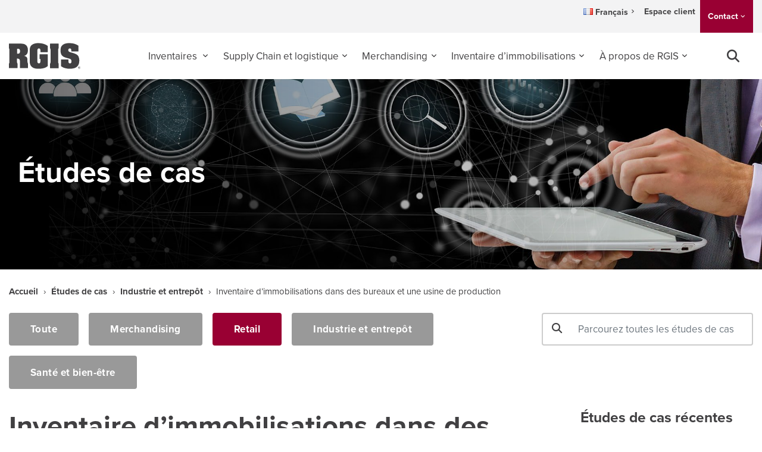

--- FILE ---
content_type: text/html; charset=UTF-8
request_url: https://www.rgis.fr/etudes-de-cas/inventaire-dimmobilisations-dans-des-bureaux-et-une-usine-de-production/
body_size: 39646
content:
<!DOCTYPE html>
<html lang="en-GB">
<head><meta charset="UTF-8"><script>if(navigator.userAgent.match(/MSIE|Internet Explorer/i)||navigator.userAgent.match(/Trident\/7\..*?rv:11/i)){var href=document.location.href;if(!href.match(/[?&]nowprocket/)){if(href.indexOf("?")==-1){if(href.indexOf("#")==-1){document.location.href=href+"?nowprocket=1"}else{document.location.href=href.replace("#","?nowprocket=1#")}}else{if(href.indexOf("#")==-1){document.location.href=href+"&nowprocket=1"}else{document.location.href=href.replace("#","&nowprocket=1#")}}}}</script><script>(()=>{class RocketLazyLoadScripts{constructor(){this.v="2.0.4",this.userEvents=["keydown","keyup","mousedown","mouseup","mousemove","mouseover","mouseout","touchmove","touchstart","touchend","touchcancel","wheel","click","dblclick","input"],this.attributeEvents=["onblur","onclick","oncontextmenu","ondblclick","onfocus","onmousedown","onmouseenter","onmouseleave","onmousemove","onmouseout","onmouseover","onmouseup","onmousewheel","onscroll","onsubmit"]}async t(){this.i(),this.o(),/iP(ad|hone)/.test(navigator.userAgent)&&this.h(),this.u(),this.l(this),this.m(),this.k(this),this.p(this),this._(),await Promise.all([this.R(),this.L()]),this.lastBreath=Date.now(),this.S(this),this.P(),this.D(),this.O(),this.M(),await this.C(this.delayedScripts.normal),await this.C(this.delayedScripts.defer),await this.C(this.delayedScripts.async),await this.T(),await this.F(),await this.j(),await this.A(),window.dispatchEvent(new Event("rocket-allScriptsLoaded")),this.everythingLoaded=!0,this.lastTouchEnd&&await new Promise(t=>setTimeout(t,500-Date.now()+this.lastTouchEnd)),this.I(),this.H(),this.U(),this.W()}i(){this.CSPIssue=sessionStorage.getItem("rocketCSPIssue"),document.addEventListener("securitypolicyviolation",t=>{this.CSPIssue||"script-src-elem"!==t.violatedDirective||"data"!==t.blockedURI||(this.CSPIssue=!0,sessionStorage.setItem("rocketCSPIssue",!0))},{isRocket:!0})}o(){window.addEventListener("pageshow",t=>{this.persisted=t.persisted,this.realWindowLoadedFired=!0},{isRocket:!0}),window.addEventListener("pagehide",()=>{this.onFirstUserAction=null},{isRocket:!0})}h(){let t;function e(e){t=e}window.addEventListener("touchstart",e,{isRocket:!0}),window.addEventListener("touchend",function i(o){o.changedTouches[0]&&t.changedTouches[0]&&Math.abs(o.changedTouches[0].pageX-t.changedTouches[0].pageX)<10&&Math.abs(o.changedTouches[0].pageY-t.changedTouches[0].pageY)<10&&o.timeStamp-t.timeStamp<200&&(window.removeEventListener("touchstart",e,{isRocket:!0}),window.removeEventListener("touchend",i,{isRocket:!0}),"INPUT"===o.target.tagName&&"text"===o.target.type||(o.target.dispatchEvent(new TouchEvent("touchend",{target:o.target,bubbles:!0})),o.target.dispatchEvent(new MouseEvent("mouseover",{target:o.target,bubbles:!0})),o.target.dispatchEvent(new PointerEvent("click",{target:o.target,bubbles:!0,cancelable:!0,detail:1,clientX:o.changedTouches[0].clientX,clientY:o.changedTouches[0].clientY})),event.preventDefault()))},{isRocket:!0})}q(t){this.userActionTriggered||("mousemove"!==t.type||this.firstMousemoveIgnored?"keyup"===t.type||"mouseover"===t.type||"mouseout"===t.type||(this.userActionTriggered=!0,this.onFirstUserAction&&this.onFirstUserAction()):this.firstMousemoveIgnored=!0),"click"===t.type&&t.preventDefault(),t.stopPropagation(),t.stopImmediatePropagation(),"touchstart"===this.lastEvent&&"touchend"===t.type&&(this.lastTouchEnd=Date.now()),"click"===t.type&&(this.lastTouchEnd=0),this.lastEvent=t.type,t.composedPath&&t.composedPath()[0].getRootNode()instanceof ShadowRoot&&(t.rocketTarget=t.composedPath()[0]),this.savedUserEvents.push(t)}u(){this.savedUserEvents=[],this.userEventHandler=this.q.bind(this),this.userEvents.forEach(t=>window.addEventListener(t,this.userEventHandler,{passive:!1,isRocket:!0})),document.addEventListener("visibilitychange",this.userEventHandler,{isRocket:!0})}U(){this.userEvents.forEach(t=>window.removeEventListener(t,this.userEventHandler,{passive:!1,isRocket:!0})),document.removeEventListener("visibilitychange",this.userEventHandler,{isRocket:!0}),this.savedUserEvents.forEach(t=>{(t.rocketTarget||t.target).dispatchEvent(new window[t.constructor.name](t.type,t))})}m(){const t="return false",e=Array.from(this.attributeEvents,t=>"data-rocket-"+t),i="["+this.attributeEvents.join("],[")+"]",o="[data-rocket-"+this.attributeEvents.join("],[data-rocket-")+"]",s=(e,i,o)=>{o&&o!==t&&(e.setAttribute("data-rocket-"+i,o),e["rocket"+i]=new Function("event",o),e.setAttribute(i,t))};new MutationObserver(t=>{for(const n of t)"attributes"===n.type&&(n.attributeName.startsWith("data-rocket-")||this.everythingLoaded?n.attributeName.startsWith("data-rocket-")&&this.everythingLoaded&&this.N(n.target,n.attributeName.substring(12)):s(n.target,n.attributeName,n.target.getAttribute(n.attributeName))),"childList"===n.type&&n.addedNodes.forEach(t=>{if(t.nodeType===Node.ELEMENT_NODE)if(this.everythingLoaded)for(const i of[t,...t.querySelectorAll(o)])for(const t of i.getAttributeNames())e.includes(t)&&this.N(i,t.substring(12));else for(const e of[t,...t.querySelectorAll(i)])for(const t of e.getAttributeNames())this.attributeEvents.includes(t)&&s(e,t,e.getAttribute(t))})}).observe(document,{subtree:!0,childList:!0,attributeFilter:[...this.attributeEvents,...e]})}I(){this.attributeEvents.forEach(t=>{document.querySelectorAll("[data-rocket-"+t+"]").forEach(e=>{this.N(e,t)})})}N(t,e){const i=t.getAttribute("data-rocket-"+e);i&&(t.setAttribute(e,i),t.removeAttribute("data-rocket-"+e))}k(t){Object.defineProperty(HTMLElement.prototype,"onclick",{get(){return this.rocketonclick||null},set(e){this.rocketonclick=e,this.setAttribute(t.everythingLoaded?"onclick":"data-rocket-onclick","this.rocketonclick(event)")}})}S(t){function e(e,i){let o=e[i];e[i]=null,Object.defineProperty(e,i,{get:()=>o,set(s){t.everythingLoaded?o=s:e["rocket"+i]=o=s}})}e(document,"onreadystatechange"),e(window,"onload"),e(window,"onpageshow");try{Object.defineProperty(document,"readyState",{get:()=>t.rocketReadyState,set(e){t.rocketReadyState=e},configurable:!0}),document.readyState="loading"}catch(t){console.log("WPRocket DJE readyState conflict, bypassing")}}l(t){this.originalAddEventListener=EventTarget.prototype.addEventListener,this.originalRemoveEventListener=EventTarget.prototype.removeEventListener,this.savedEventListeners=[],EventTarget.prototype.addEventListener=function(e,i,o){o&&o.isRocket||!t.B(e,this)&&!t.userEvents.includes(e)||t.B(e,this)&&!t.userActionTriggered||e.startsWith("rocket-")||t.everythingLoaded?t.originalAddEventListener.call(this,e,i,o):(t.savedEventListeners.push({target:this,remove:!1,type:e,func:i,options:o}),"mouseenter"!==e&&"mouseleave"!==e||t.originalAddEventListener.call(this,e,t.savedUserEvents.push,o))},EventTarget.prototype.removeEventListener=function(e,i,o){o&&o.isRocket||!t.B(e,this)&&!t.userEvents.includes(e)||t.B(e,this)&&!t.userActionTriggered||e.startsWith("rocket-")||t.everythingLoaded?t.originalRemoveEventListener.call(this,e,i,o):t.savedEventListeners.push({target:this,remove:!0,type:e,func:i,options:o})}}J(t,e){this.savedEventListeners=this.savedEventListeners.filter(i=>{let o=i.type,s=i.target||window;return e!==o||t!==s||(this.B(o,s)&&(i.type="rocket-"+o),this.$(i),!1)})}H(){EventTarget.prototype.addEventListener=this.originalAddEventListener,EventTarget.prototype.removeEventListener=this.originalRemoveEventListener,this.savedEventListeners.forEach(t=>this.$(t))}$(t){t.remove?this.originalRemoveEventListener.call(t.target,t.type,t.func,t.options):this.originalAddEventListener.call(t.target,t.type,t.func,t.options)}p(t){let e;function i(e){return t.everythingLoaded?e:e.split(" ").map(t=>"load"===t||t.startsWith("load.")?"rocket-jquery-load":t).join(" ")}function o(o){function s(e){const s=o.fn[e];o.fn[e]=o.fn.init.prototype[e]=function(){return this[0]===window&&t.userActionTriggered&&("string"==typeof arguments[0]||arguments[0]instanceof String?arguments[0]=i(arguments[0]):"object"==typeof arguments[0]&&Object.keys(arguments[0]).forEach(t=>{const e=arguments[0][t];delete arguments[0][t],arguments[0][i(t)]=e})),s.apply(this,arguments),this}}if(o&&o.fn&&!t.allJQueries.includes(o)){const e={DOMContentLoaded:[],"rocket-DOMContentLoaded":[]};for(const t in e)document.addEventListener(t,()=>{e[t].forEach(t=>t())},{isRocket:!0});o.fn.ready=o.fn.init.prototype.ready=function(i){function s(){parseInt(o.fn.jquery)>2?setTimeout(()=>i.bind(document)(o)):i.bind(document)(o)}return"function"==typeof i&&(t.realDomReadyFired?!t.userActionTriggered||t.fauxDomReadyFired?s():e["rocket-DOMContentLoaded"].push(s):e.DOMContentLoaded.push(s)),o([])},s("on"),s("one"),s("off"),t.allJQueries.push(o)}e=o}t.allJQueries=[],o(window.jQuery),Object.defineProperty(window,"jQuery",{get:()=>e,set(t){o(t)}})}P(){const t=new Map;document.write=document.writeln=function(e){const i=document.currentScript,o=document.createRange(),s=i.parentElement;let n=t.get(i);void 0===n&&(n=i.nextSibling,t.set(i,n));const c=document.createDocumentFragment();o.setStart(c,0),c.appendChild(o.createContextualFragment(e)),s.insertBefore(c,n)}}async R(){return new Promise(t=>{this.userActionTriggered?t():this.onFirstUserAction=t})}async L(){return new Promise(t=>{document.addEventListener("DOMContentLoaded",()=>{this.realDomReadyFired=!0,t()},{isRocket:!0})})}async j(){return this.realWindowLoadedFired?Promise.resolve():new Promise(t=>{window.addEventListener("load",t,{isRocket:!0})})}M(){this.pendingScripts=[];this.scriptsMutationObserver=new MutationObserver(t=>{for(const e of t)e.addedNodes.forEach(t=>{"SCRIPT"!==t.tagName||t.noModule||t.isWPRocket||this.pendingScripts.push({script:t,promise:new Promise(e=>{const i=()=>{const i=this.pendingScripts.findIndex(e=>e.script===t);i>=0&&this.pendingScripts.splice(i,1),e()};t.addEventListener("load",i,{isRocket:!0}),t.addEventListener("error",i,{isRocket:!0}),setTimeout(i,1e3)})})})}),this.scriptsMutationObserver.observe(document,{childList:!0,subtree:!0})}async F(){await this.X(),this.pendingScripts.length?(await this.pendingScripts[0].promise,await this.F()):this.scriptsMutationObserver.disconnect()}D(){this.delayedScripts={normal:[],async:[],defer:[]},document.querySelectorAll("script[type$=rocketlazyloadscript]").forEach(t=>{t.hasAttribute("data-rocket-src")?t.hasAttribute("async")&&!1!==t.async?this.delayedScripts.async.push(t):t.hasAttribute("defer")&&!1!==t.defer||"module"===t.getAttribute("data-rocket-type")?this.delayedScripts.defer.push(t):this.delayedScripts.normal.push(t):this.delayedScripts.normal.push(t)})}async _(){await this.L();let t=[];document.querySelectorAll("script[type$=rocketlazyloadscript][data-rocket-src]").forEach(e=>{let i=e.getAttribute("data-rocket-src");if(i&&!i.startsWith("data:")){i.startsWith("//")&&(i=location.protocol+i);try{const o=new URL(i).origin;o!==location.origin&&t.push({src:o,crossOrigin:e.crossOrigin||"module"===e.getAttribute("data-rocket-type")})}catch(t){}}}),t=[...new Map(t.map(t=>[JSON.stringify(t),t])).values()],this.Y(t,"preconnect")}async G(t){if(await this.K(),!0!==t.noModule||!("noModule"in HTMLScriptElement.prototype))return new Promise(e=>{let i;function o(){(i||t).setAttribute("data-rocket-status","executed"),e()}try{if(navigator.userAgent.includes("Firefox/")||""===navigator.vendor||this.CSPIssue)i=document.createElement("script"),[...t.attributes].forEach(t=>{let e=t.nodeName;"type"!==e&&("data-rocket-type"===e&&(e="type"),"data-rocket-src"===e&&(e="src"),i.setAttribute(e,t.nodeValue))}),t.text&&(i.text=t.text),t.nonce&&(i.nonce=t.nonce),i.hasAttribute("src")?(i.addEventListener("load",o,{isRocket:!0}),i.addEventListener("error",()=>{i.setAttribute("data-rocket-status","failed-network"),e()},{isRocket:!0}),setTimeout(()=>{i.isConnected||e()},1)):(i.text=t.text,o()),i.isWPRocket=!0,t.parentNode.replaceChild(i,t);else{const i=t.getAttribute("data-rocket-type"),s=t.getAttribute("data-rocket-src");i?(t.type=i,t.removeAttribute("data-rocket-type")):t.removeAttribute("type"),t.addEventListener("load",o,{isRocket:!0}),t.addEventListener("error",i=>{this.CSPIssue&&i.target.src.startsWith("data:")?(console.log("WPRocket: CSP fallback activated"),t.removeAttribute("src"),this.G(t).then(e)):(t.setAttribute("data-rocket-status","failed-network"),e())},{isRocket:!0}),s?(t.fetchPriority="high",t.removeAttribute("data-rocket-src"),t.src=s):t.src="data:text/javascript;base64,"+window.btoa(unescape(encodeURIComponent(t.text)))}}catch(i){t.setAttribute("data-rocket-status","failed-transform"),e()}});t.setAttribute("data-rocket-status","skipped")}async C(t){const e=t.shift();return e?(e.isConnected&&await this.G(e),this.C(t)):Promise.resolve()}O(){this.Y([...this.delayedScripts.normal,...this.delayedScripts.defer,...this.delayedScripts.async],"preload")}Y(t,e){this.trash=this.trash||[];let i=!0;var o=document.createDocumentFragment();t.forEach(t=>{const s=t.getAttribute&&t.getAttribute("data-rocket-src")||t.src;if(s&&!s.startsWith("data:")){const n=document.createElement("link");n.href=s,n.rel=e,"preconnect"!==e&&(n.as="script",n.fetchPriority=i?"high":"low"),t.getAttribute&&"module"===t.getAttribute("data-rocket-type")&&(n.crossOrigin=!0),t.crossOrigin&&(n.crossOrigin=t.crossOrigin),t.integrity&&(n.integrity=t.integrity),t.nonce&&(n.nonce=t.nonce),o.appendChild(n),this.trash.push(n),i=!1}}),document.head.appendChild(o)}W(){this.trash.forEach(t=>t.remove())}async T(){try{document.readyState="interactive"}catch(t){}this.fauxDomReadyFired=!0;try{await this.K(),this.J(document,"readystatechange"),document.dispatchEvent(new Event("rocket-readystatechange")),await this.K(),document.rocketonreadystatechange&&document.rocketonreadystatechange(),await this.K(),this.J(document,"DOMContentLoaded"),document.dispatchEvent(new Event("rocket-DOMContentLoaded")),await this.K(),this.J(window,"DOMContentLoaded"),window.dispatchEvent(new Event("rocket-DOMContentLoaded"))}catch(t){console.error(t)}}async A(){try{document.readyState="complete"}catch(t){}try{await this.K(),this.J(document,"readystatechange"),document.dispatchEvent(new Event("rocket-readystatechange")),await this.K(),document.rocketonreadystatechange&&document.rocketonreadystatechange(),await this.K(),this.J(window,"load"),window.dispatchEvent(new Event("rocket-load")),await this.K(),window.rocketonload&&window.rocketonload(),await this.K(),this.allJQueries.forEach(t=>t(window).trigger("rocket-jquery-load")),await this.K(),this.J(window,"pageshow");const t=new Event("rocket-pageshow");t.persisted=this.persisted,window.dispatchEvent(t),await this.K(),window.rocketonpageshow&&window.rocketonpageshow({persisted:this.persisted})}catch(t){console.error(t)}}async K(){Date.now()-this.lastBreath>45&&(await this.X(),this.lastBreath=Date.now())}async X(){return document.hidden?new Promise(t=>setTimeout(t)):new Promise(t=>requestAnimationFrame(t))}B(t,e){return e===document&&"readystatechange"===t||(e===document&&"DOMContentLoaded"===t||(e===window&&"DOMContentLoaded"===t||(e===window&&"load"===t||e===window&&"pageshow"===t)))}static run(){(new RocketLazyLoadScripts).t()}}RocketLazyLoadScripts.run()})();</script>
<!-- Google Tag Manager -->
<script type="rocketlazyloadscript">(function(w,d,s,l,i){w[l]=w[l]||[];w[l].push({'gtm.start':
new Date().getTime(),event:'gtm.js'});var f=d.getElementsByTagName(s)[0],
j=d.createElement(s),dl=l!='dataLayer'?'&l='+l:'';j.async=true;j.src=
'https://www.googletagmanager.com/gtm.js?id='+i+dl;f.parentNode.insertBefore(j,f);
})(window,document,'script','dataLayer','GTM-NGJPTKS');</script>
<!-- End Google Tag Manager -->
<meta name="google-site-verification" content="SgkuDwapSdZIY-22svQRSZJhpSL51wzDfevXB5eEjRE" />
    
    <meta name="viewport" content="width=device-width, initial-scale=1">
    <meta http-equiv="X-UA-Compatible" content="IE=edge">
    <link rel="profile" href="https://gmpg.org/xfn/11">
<meta name='robots' content='index, follow, max-image-preview:large, max-snippet:-1, max-video-preview:-1' />
<meta name="be:wp" content="1.1.17">
<!-- be_ixf, sdk, gho-->
<meta name="be:sdk" content="php_sdk_1.5.15" />
<meta name="be:timer" content="142ms" />
<meta name="be:orig_url" content="https%3A%2F%2Fwww.rgis.fr%2Fetudes-de-cas%2Finventaire-dimmobilisations-dans-des-bureaux-et-une-usine-de-production%2F" />
<meta name="be:norm_url" content="https%3A%2F%2Fwww.rgis.fr%2Fetudes-de-cas%2Finventaire-dimmobilisations-dans-des-bureaux-et-une-usine-de-production%2F" />
<meta name="be:capsule_url" content="https%3A%2F%2Fixfd1-api.bc0a.com%2Fapi%2Fixf%2F1.0.0%2Fget_capsule%2Ff00000000318661%2F01252782064" />
<meta name="be:api_dt" content="Zy_2025;Zm_12;Zd_15;Zh_01;Zmh_19;p_epoch:1765761582729" />
<meta name="be:mod_dt" content="Zy_2025;Zm_12;Zd_15;Zh_01;Zmh_19;p_epoch:1765761582729" />
<meta name="be:diag" content="rpkmuyMiyG5nOoLnN5E+dnClO4/oFjSeJ+hHaudhmnRJ9UkeMYq5IFkCq5xVm7zENi9QyswiepiIQhLj83gJWr3GMR+n0e9jTdP59YqE3XHZr4r4JLGflqaun4SVGMWvG5yYjbw4A4wA/WcMTbbtJY9qmMpe4sQcVrmKi4xtyDlTj9y1aRfcAD0MLZtJzStTPiQYDaqPOVg9ZNiiJl1ruMdjZjJ+MSghaOdzjl4vAS0lNWdXDlUe1VxVkiIV+CyPDwNSK2M+xBHDCly6dlB7/69pF8MjcjF5L+S9E2kdSodJKY48lBHgXr6hkYEBVyVN7qGjpoH/FwP1ARwrE6IazzKwvEOnpsYWUPBntUfqWGcaywIUgbxjeEogygY4lkXfV9FidFj+fYgG1e5894KfB+/uk2ZDMro1Sv0qyRhqMA4S4up+rmFGTKhDYnk/GgLHd1Ks0L93Qm+ObK3GFHisGQWDQuCexXV3sUZUd0Q/LPpdg+SorS5/v4ZSQRqcxYmO3hkEOuxQwsoONN8r6K+QqxNM5oDQIaMaqJO8LT7//r92SESWEMQVWXYea54QMPrwBZMLAPCvLQIgR9rae3Xr5WzO6vflrmZiH6RaY1jgP2Tq3J/mkcEVwCgzvt0EARwGGOHD+n+XBiZFX/lx0xNW2K9umlUISZRE2IOJ+eCFXY3ia6q+9R8Cv8se0DPCpG/qdLMDwKDs9mv/8AkdJupvVJRtGsE5zlljESHb7ePj6nzcHHQdn8kR2kkchhOU0qvra2cMaKuMkJBlAt+gDOLz2u2z0arF2K48F/[base64]/l3RCEeA6lpt1RV8TFX/TxULPRgkmPlp6EMpxeoBtiEw06Li3cnmbk4GJozcc/gOzoa3StvVR7bmIoIMASolHXkwH4I3N71cQgV5Vtbfi991ZNvFbqiHfju42iYWxwObDBRzocoEZ5d93kPw6IwIdKDO8/39uJjIUJ1IxkqeeNz4UoF0EF1PoVoCiVvJpkxxV5e0xyJC4oKFWUDUiwoaappQ4CjDrZ2+de/p+itekOCHw2MTS+kPE5IjzVYE72/BFNEcXEQ1NQp3skC6DM2yDNemuvQ/zi5rG868jLpWuaMgiGAUQzq+dzaV5i4MWGtHdH44VOn/+NJlB9weZyOGtF4edxoF7MBPK+9PWCjcUUnj3P4/LJQJsTtUE9hjh2KYw+5lv6EgVwCDSFV3JgMa1WFFczXKFd8q2D2g5mRqkTW3Hzn/O1zEE702Ka/mAH8cWxHl8xGWFA84lbLp6L3jqXVcQB37a6IIiC2TdS/Lg0rw7qLrtn/6lNQb1WoVRhV8Crr5w1m/hhgujwKWHIgTCS+oulDOEetSwTyyOw8RjNHyvBaDj6n4A1OU9bFnMR3GInebaekhwcEyFJNvYmomFZJmE+Dp9EGYGshIiZNuAXOjaitBs7tDmjds+7DqWHaWx01VFRMiK75ll0/GKrmhlJgFVX6tJlVPdf3hVlm+jKTEr/Ij9L9CpG0uwXAN4zbBWAtKNhqqs1fhPNn8s81Kkl1PZFDGVlYhCy2fVPV3Wb8P95su/xRnmrrECYUyBuWUebNrP2vOge1MUrKJyApHRLIm5jmRPm95eXW6DWqefo+7QIXNeMyWTnLnUQtzDeLD+XqUPv7snSR60cN5WvvWHvKjboe+55OvE9ZuBVKAKK7/TkbRnak58mKBeCmkSMJakKwhgHSgo9rCCY6Vb5gDeKIfW1UBkbpGztqaKX87cXTaWFR4YYznP80ZT9B1N+gN+cgcNsjGrzbq5uLkX4mkoBj9MLfnbYYoLGLOIbjXA7QWoEmiyeItELLmGvO1anDl4BDYWLZ7iqEkfpK/f3zSi6RjfqXVlBdHVLnmV4qaocYlmsI9VxKiFO3amSKt2dirGR9K2/Na4xN/orBjk33HRch/jEix89UwEHkL3/jFxHcy/5yMxzU7ExuRtGY3jH+0GdXYCd8FIAii2nmAVKv4Pu3F7X/hY//FF+Psua4JsjnCFZ6ClZHW+7SlaArizP1lo7yIhYhZumBkEd0qgTTYEXC7HyA7iR9+adyN6dZhbstnri/TxFp1G1aJK0h0hFgYWmQoRiiGYm6fgiybS0k997j5qnUzSk1ZhA786QTQIoPa6y5AgoJMi6/EXiCPsPj/MVG3SsS9YevVSZwH68nvANtgGwhknyaU3CLY47omOxx4lB8UhdqMn1tA5JZLGkcmwH+b+m9LUZrvcT7N/QhuWjUlDESntod7+kEo0et3pP1Q6eAGt94esK0N/PgM5izQW157j+iMrA+jA2uTDIzC3JZCf1sNRBAbSEh7cDK0loUpi0qdmnzL8iNVL1Tdcbl3/ggRwAE/hxYBtxoIfgRFbmOUb9V6pIOv1DX9n0zRJx4X+5cD6HIxW+sL2vSYVfHDy1o9S1ZwywIt849YlDR7Re6TW2Fp7GXklXsTx7XTedM0/nxSE0of/O+IuMm2RF7iS0LED1+L9fLGoTwEl7mp1lWqt/XfHjXXr/AmnrIDNWpWdZ68q+to54cK39gNxAbIsf1xJfCnxOv3KDk8E3u0q+7S7t3mrTgUgHoFxHhrDn+pdtWvt3KIhiBQAEOYcb9//xTu3arEi" />
<meta name="be:messages" content="true" />
<style>
  .be-ix-link-block {
    width: 100%;
  }
  .be-ix-link-block .be-related-link-container {
    padding-bottom: 35px;
    text-align: center;
  }
  .be-ix-link-block .be-related-link-container .be-label {
    color: #fff;
    font-size: 20px;
    font-weight: 700;
    line-height: 24px;
    text-transform: uppercase;
  }
  .be-ix-link-block .be-related-link-container .be-list {
    display: inline-block;
    list-style: none;
    margin: 0;
    padding: 0;
  }
  .be-ix-link-block .be-related-link-container .be-list .be-list-item {
    display: inline-block;
    margin-right: 20px;
    margin-bottom: 6px;
  }
  .be-ix-link-block .be-related-link-container .be-list .be-list-item .be-related-link {
    color: #fff;
    font-size: 14px;
    line-height: 1.2;
    transition: left 0.2s;
    position: relative;
    text-decoration: none;
    text-transform: uppercase;
    left: 0;
  }
  .be-ix-link-block .be-related-link-container .be-list .be-list-item .be-related-link:hover {
    color: #b75a40;
  }
  .be-ix-link-block .be-related-link-container .be-list .be-list-item:last-child {
    margin-right: 0;
  }

  @media (max-width: 767px) {
    .be-ix-link-block .be-related-link-container {
      text-align: center;
    }
    .be-ix-link-block .be-related-link-container .be-label {
      width: 100%;
      margin-bottom: 10px;
    }
    .be-ix-link-block .be-related-link-container .be-list {
      display: block;
      width: 100%;
    }
    .be-ix-link-block .be-related-link-container .be-list .be-list-item {
      display: block;
      margin-right: 0;
      margin-bottom: 15px;
    }
  }
  @media (min-width: 768px) {
    .be-ix-link-block .be-related-link-container {
      display: flex;
      align-items: baseline;
      justify-content: center;
      flex-direction: column;
    }
    .be-ix-link-block .be-related-link-container .be-label {
      display: inline-block;
      margin-right: 20px;
      flex-grow: 0;
      flex-shrink: 0;
      padding-bottom: 1rem;
    }
  .be-ix-link-block .be-related-link-container .be-list {
    display: flex;
    flex-direction: column;
    align-items: flex-start;
  }
  }
</style>

	<!-- This site is optimized with the Yoast SEO Premium plugin v26.5 (Yoast SEO v26.5) - https://yoast.com/wordpress/plugins/seo/ -->
	<title>Inventaire d’immobilisations dans des bureaux et une usine | RGIS</title><link rel="preload" data-rocket-preload as="image" href="https://www.rgis.fr/wp-content/uploads/2023/03/RGIS_WB_0030_01-Website-FR.jpg" fetchpriority="high">
	<meta name="description" content="RGIS a réalisé pour une entreprise industrielle, l’inventaire des immobilisations de ses deux immeubles de bureaux et de son usine." />
	<link rel="canonical" href="https://www.rgis.fr/etudes-de-cas/inventaire-dimmobilisations-dans-des-bureaux-et-une-usine-de-production/" />
	<meta property="og:locale" content="en_GB" />
	<meta property="og:type" content="article" />
	<meta property="og:title" content="Fixed Asset Count in Offices and Production Facility" />
	<meta property="og:description" content="RGIS a réalisé pour une entreprise industrielle, l’inventaire des immobilisations de ses deux immeubles de bureaux et de son usine." />
	<meta property="og:url" content="https://www.rgis.fr/etudes-de-cas/inventaire-dimmobilisations-dans-des-bureaux-et-une-usine-de-production/" />
	<meta property="og:site_name" content="RGIS" />
	<meta property="article:publisher" content="https://www.facebook.com/RGIS.France/" />
	<meta property="article:modified_time" content="2025-07-21T13:20:39+00:00" />
	<meta property="og:image" content="https://www.rgis.fr/wp-content/uploads/2023/03/RGIS_CS_0030.jpg" />
	<meta property="og:image:width" content="1900" />
	<meta property="og:image:height" content="1200" />
	<meta property="og:image:type" content="image/jpeg" />
	<meta name="twitter:card" content="summary_large_image" />
	<meta name="twitter:site" content="@RGIS_France" />
	<meta name="twitter:label1" content="Estimated reading time" />
	<meta name="twitter:data1" content="2 minutes" />
	<script type="application/ld+json" class="yoast-schema-graph">{"@context":"https://schema.org","@graph":[{"@type":"WebPage","@id":"https://www.rgis.fr/etudes-de-cas/inventaire-dimmobilisations-dans-des-bureaux-et-une-usine-de-production/","url":"https://www.rgis.fr/etudes-de-cas/inventaire-dimmobilisations-dans-des-bureaux-et-une-usine-de-production/","name":"Inventaire d’immobilisations dans des bureaux et une usine | RGIS","isPartOf":{"@id":"https://www.rgis.fr/#website"},"primaryImageOfPage":{"@id":"https://www.rgis.fr/etudes-de-cas/inventaire-dimmobilisations-dans-des-bureaux-et-une-usine-de-production/#primaryimage"},"image":{"@id":"https://www.rgis.fr/etudes-de-cas/inventaire-dimmobilisations-dans-des-bureaux-et-une-usine-de-production/#primaryimage"},"thumbnailUrl":"https://www.rgis.fr/wp-content/uploads/2023/03/RGIS_CS_0030.jpg","datePublished":"2023-03-30T14:53:06+00:00","dateModified":"2025-07-21T13:20:39+00:00","description":"RGIS a réalisé pour une entreprise industrielle, l’inventaire des immobilisations de ses deux immeubles de bureaux et de son usine.","breadcrumb":{"@id":"https://www.rgis.fr/etudes-de-cas/inventaire-dimmobilisations-dans-des-bureaux-et-une-usine-de-production/#breadcrumb"},"inLanguage":"en-GB","potentialAction":[{"@type":"ReadAction","target":["https://www.rgis.fr/etudes-de-cas/inventaire-dimmobilisations-dans-des-bureaux-et-une-usine-de-production/"]}]},{"@type":"ImageObject","inLanguage":"en-GB","@id":"https://www.rgis.fr/etudes-de-cas/inventaire-dimmobilisations-dans-des-bureaux-et-une-usine-de-production/#primaryimage","url":"https://www.rgis.fr/wp-content/uploads/2023/03/RGIS_CS_0030.jpg","contentUrl":"https://www.rgis.fr/wp-content/uploads/2023/03/RGIS_CS_0030.jpg","width":1900,"height":1200,"caption":"Inventaire d’immobilisations dans des bureaux et une usine"},{"@type":"BreadcrumbList","@id":"https://www.rgis.fr/etudes-de-cas/inventaire-dimmobilisations-dans-des-bureaux-et-une-usine-de-production/#breadcrumb","itemListElement":[{"@type":"ListItem","position":1,"name":"Accueil","item":"https://www.rgis.fr/"},{"@type":"ListItem","position":2,"name":"Études de cas","item":"https://www.rgis.fr/etudes-de-cas/"},{"@type":"ListItem","position":3,"name":"Industrie et entrepôt","item":"https://www.rgis.fr/etudes-de-cas/category/industrie-et-entrepot/"},{"@type":"ListItem","position":4,"name":"Inventaire d’immobilisations dans des bureaux et une usine de production"}]},{"@type":"WebSite","@id":"https://www.rgis.fr/#website","url":"https://www.rgis.fr/","name":"RGIS","description":"Solutions d&#039;inventaire innovantes","publisher":{"@id":"https://www.rgis.fr/#organization"},"potentialAction":[{"@type":"SearchAction","target":{"@type":"EntryPoint","urlTemplate":"https://www.rgis.fr/?s={search_term_string}"},"query-input":{"@type":"PropertyValueSpecification","valueRequired":true,"valueName":"search_term_string"}}],"inLanguage":"en-GB"},{"@type":"Organization","@id":"https://www.rgis.fr/#organization","name":"RGIS","url":"https://www.rgis.fr/","logo":{"@type":"ImageObject","inLanguage":"en-GB","@id":"https://www.rgis.fr/#/schema/logo/image/","url":"https://www.rgis.fr/wp-content/uploads/2023/03/rgis-site-icon-rgis.png","contentUrl":"https://www.rgis.fr/wp-content/uploads/2023/03/rgis-site-icon-rgis.png","width":512,"height":512,"caption":"RGIS"},"image":{"@id":"https://www.rgis.fr/#/schema/logo/image/"},"sameAs":["https://www.facebook.com/RGIS.France/","https://x.com/RGIS_France","https://www.linkedin.com/company/rgis-france/","https://www.youtube.com/channel/UCSGwXkW8IV_NVrACryjua7Q"],"description":"RGIS propose des services d'inventaire de stocks, d'audit de chaîne logistique, de contrôle des immobilisations et de merchandising quel que soit le secteur d’activité : Retail, industrie, automobile, aérospatiale et santé.","email":"commercial@rgis.com","telephone":"+33 (0)1 40 92 00 20"}]}</script>
	<!-- / Yoast SEO Premium plugin. -->


<link rel='dns-prefetch' href='//use.fontawesome.com' />
<link rel='dns-prefetch' href='//use.typekit.net' />

<link rel="alternate" type="application/rss+xml" title="RGIS &raquo; Feed" href="https://www.rgis.fr/feed/" />
<link rel="alternate" type="application/rss+xml" title="RGIS &raquo; Comments Feed" href="https://www.rgis.fr/comments/feed/" />
<link rel="alternate" title="oEmbed (JSON)" type="application/json+oembed" href="https://www.rgis.fr/wp-json/oembed/1.0/embed?url=https%3A%2F%2Fwww.rgis.fr%2Fetudes-de-cas%2Finventaire-dimmobilisations-dans-des-bureaux-et-une-usine-de-production%2F" />
<link rel="alternate" title="oEmbed (XML)" type="text/xml+oembed" href="https://www.rgis.fr/wp-json/oembed/1.0/embed?url=https%3A%2F%2Fwww.rgis.fr%2Fetudes-de-cas%2Finventaire-dimmobilisations-dans-des-bureaux-et-une-usine-de-production%2F&#038;format=xml" />
<style id='wp-img-auto-sizes-contain-inline-css' type='text/css'>
img:is([sizes=auto i],[sizes^="auto," i]){contain-intrinsic-size:3000px 1500px}
/*# sourceURL=wp-img-auto-sizes-contain-inline-css */
</style>
<style id='wp-emoji-styles-inline-css' type='text/css'>

	img.wp-smiley, img.emoji {
		display: inline !important;
		border: none !important;
		box-shadow: none !important;
		height: 1em !important;
		width: 1em !important;
		margin: 0 0.07em !important;
		vertical-align: -0.1em !important;
		background: none !important;
		padding: 0 !important;
	}
/*# sourceURL=wp-emoji-styles-inline-css */
</style>
<link rel='stylesheet' id='wp-block-library-css' href='https://www.rgis.fr/wp-includes/css/dist/block-library/style.min.css?ver=1.0' type='text/css' media='all' />
<style id='global-styles-inline-css' type='text/css'>
:root{--wp--preset--aspect-ratio--square: 1;--wp--preset--aspect-ratio--4-3: 4/3;--wp--preset--aspect-ratio--3-4: 3/4;--wp--preset--aspect-ratio--3-2: 3/2;--wp--preset--aspect-ratio--2-3: 2/3;--wp--preset--aspect-ratio--16-9: 16/9;--wp--preset--aspect-ratio--9-16: 9/16;--wp--preset--color--black: #000000;--wp--preset--color--cyan-bluish-gray: #abb8c3;--wp--preset--color--white: #ffffff;--wp--preset--color--pale-pink: #f78da7;--wp--preset--color--vivid-red: #cf2e2e;--wp--preset--color--luminous-vivid-orange: #ff6900;--wp--preset--color--luminous-vivid-amber: #fcb900;--wp--preset--color--light-green-cyan: #7bdcb5;--wp--preset--color--vivid-green-cyan: #00d084;--wp--preset--color--pale-cyan-blue: #8ed1fc;--wp--preset--color--vivid-cyan-blue: #0693e3;--wp--preset--color--vivid-purple: #9b51e0;--wp--preset--gradient--vivid-cyan-blue-to-vivid-purple: linear-gradient(135deg,rgb(6,147,227) 0%,rgb(155,81,224) 100%);--wp--preset--gradient--light-green-cyan-to-vivid-green-cyan: linear-gradient(135deg,rgb(122,220,180) 0%,rgb(0,208,130) 100%);--wp--preset--gradient--luminous-vivid-amber-to-luminous-vivid-orange: linear-gradient(135deg,rgb(252,185,0) 0%,rgb(255,105,0) 100%);--wp--preset--gradient--luminous-vivid-orange-to-vivid-red: linear-gradient(135deg,rgb(255,105,0) 0%,rgb(207,46,46) 100%);--wp--preset--gradient--very-light-gray-to-cyan-bluish-gray: linear-gradient(135deg,rgb(238,238,238) 0%,rgb(169,184,195) 100%);--wp--preset--gradient--cool-to-warm-spectrum: linear-gradient(135deg,rgb(74,234,220) 0%,rgb(151,120,209) 20%,rgb(207,42,186) 40%,rgb(238,44,130) 60%,rgb(251,105,98) 80%,rgb(254,248,76) 100%);--wp--preset--gradient--blush-light-purple: linear-gradient(135deg,rgb(255,206,236) 0%,rgb(152,150,240) 100%);--wp--preset--gradient--blush-bordeaux: linear-gradient(135deg,rgb(254,205,165) 0%,rgb(254,45,45) 50%,rgb(107,0,62) 100%);--wp--preset--gradient--luminous-dusk: linear-gradient(135deg,rgb(255,203,112) 0%,rgb(199,81,192) 50%,rgb(65,88,208) 100%);--wp--preset--gradient--pale-ocean: linear-gradient(135deg,rgb(255,245,203) 0%,rgb(182,227,212) 50%,rgb(51,167,181) 100%);--wp--preset--gradient--electric-grass: linear-gradient(135deg,rgb(202,248,128) 0%,rgb(113,206,126) 100%);--wp--preset--gradient--midnight: linear-gradient(135deg,rgb(2,3,129) 0%,rgb(40,116,252) 100%);--wp--preset--font-size--small: 13px;--wp--preset--font-size--medium: 20px;--wp--preset--font-size--large: 36px;--wp--preset--font-size--x-large: 42px;--wp--preset--spacing--20: 0.44rem;--wp--preset--spacing--30: 0.67rem;--wp--preset--spacing--40: 1rem;--wp--preset--spacing--50: 1.5rem;--wp--preset--spacing--60: 2.25rem;--wp--preset--spacing--70: 3.38rem;--wp--preset--spacing--80: 5.06rem;--wp--preset--shadow--natural: 6px 6px 9px rgba(0, 0, 0, 0.2);--wp--preset--shadow--deep: 12px 12px 50px rgba(0, 0, 0, 0.4);--wp--preset--shadow--sharp: 6px 6px 0px rgba(0, 0, 0, 0.2);--wp--preset--shadow--outlined: 6px 6px 0px -3px rgb(255, 255, 255), 6px 6px rgb(0, 0, 0);--wp--preset--shadow--crisp: 6px 6px 0px rgb(0, 0, 0);}:where(.is-layout-flex){gap: 0.5em;}:where(.is-layout-grid){gap: 0.5em;}body .is-layout-flex{display: flex;}.is-layout-flex{flex-wrap: wrap;align-items: center;}.is-layout-flex > :is(*, div){margin: 0;}body .is-layout-grid{display: grid;}.is-layout-grid > :is(*, div){margin: 0;}:where(.wp-block-columns.is-layout-flex){gap: 2em;}:where(.wp-block-columns.is-layout-grid){gap: 2em;}:where(.wp-block-post-template.is-layout-flex){gap: 1.25em;}:where(.wp-block-post-template.is-layout-grid){gap: 1.25em;}.has-black-color{color: var(--wp--preset--color--black) !important;}.has-cyan-bluish-gray-color{color: var(--wp--preset--color--cyan-bluish-gray) !important;}.has-white-color{color: var(--wp--preset--color--white) !important;}.has-pale-pink-color{color: var(--wp--preset--color--pale-pink) !important;}.has-vivid-red-color{color: var(--wp--preset--color--vivid-red) !important;}.has-luminous-vivid-orange-color{color: var(--wp--preset--color--luminous-vivid-orange) !important;}.has-luminous-vivid-amber-color{color: var(--wp--preset--color--luminous-vivid-amber) !important;}.has-light-green-cyan-color{color: var(--wp--preset--color--light-green-cyan) !important;}.has-vivid-green-cyan-color{color: var(--wp--preset--color--vivid-green-cyan) !important;}.has-pale-cyan-blue-color{color: var(--wp--preset--color--pale-cyan-blue) !important;}.has-vivid-cyan-blue-color{color: var(--wp--preset--color--vivid-cyan-blue) !important;}.has-vivid-purple-color{color: var(--wp--preset--color--vivid-purple) !important;}.has-black-background-color{background-color: var(--wp--preset--color--black) !important;}.has-cyan-bluish-gray-background-color{background-color: var(--wp--preset--color--cyan-bluish-gray) !important;}.has-white-background-color{background-color: var(--wp--preset--color--white) !important;}.has-pale-pink-background-color{background-color: var(--wp--preset--color--pale-pink) !important;}.has-vivid-red-background-color{background-color: var(--wp--preset--color--vivid-red) !important;}.has-luminous-vivid-orange-background-color{background-color: var(--wp--preset--color--luminous-vivid-orange) !important;}.has-luminous-vivid-amber-background-color{background-color: var(--wp--preset--color--luminous-vivid-amber) !important;}.has-light-green-cyan-background-color{background-color: var(--wp--preset--color--light-green-cyan) !important;}.has-vivid-green-cyan-background-color{background-color: var(--wp--preset--color--vivid-green-cyan) !important;}.has-pale-cyan-blue-background-color{background-color: var(--wp--preset--color--pale-cyan-blue) !important;}.has-vivid-cyan-blue-background-color{background-color: var(--wp--preset--color--vivid-cyan-blue) !important;}.has-vivid-purple-background-color{background-color: var(--wp--preset--color--vivid-purple) !important;}.has-black-border-color{border-color: var(--wp--preset--color--black) !important;}.has-cyan-bluish-gray-border-color{border-color: var(--wp--preset--color--cyan-bluish-gray) !important;}.has-white-border-color{border-color: var(--wp--preset--color--white) !important;}.has-pale-pink-border-color{border-color: var(--wp--preset--color--pale-pink) !important;}.has-vivid-red-border-color{border-color: var(--wp--preset--color--vivid-red) !important;}.has-luminous-vivid-orange-border-color{border-color: var(--wp--preset--color--luminous-vivid-orange) !important;}.has-luminous-vivid-amber-border-color{border-color: var(--wp--preset--color--luminous-vivid-amber) !important;}.has-light-green-cyan-border-color{border-color: var(--wp--preset--color--light-green-cyan) !important;}.has-vivid-green-cyan-border-color{border-color: var(--wp--preset--color--vivid-green-cyan) !important;}.has-pale-cyan-blue-border-color{border-color: var(--wp--preset--color--pale-cyan-blue) !important;}.has-vivid-cyan-blue-border-color{border-color: var(--wp--preset--color--vivid-cyan-blue) !important;}.has-vivid-purple-border-color{border-color: var(--wp--preset--color--vivid-purple) !important;}.has-vivid-cyan-blue-to-vivid-purple-gradient-background{background: var(--wp--preset--gradient--vivid-cyan-blue-to-vivid-purple) !important;}.has-light-green-cyan-to-vivid-green-cyan-gradient-background{background: var(--wp--preset--gradient--light-green-cyan-to-vivid-green-cyan) !important;}.has-luminous-vivid-amber-to-luminous-vivid-orange-gradient-background{background: var(--wp--preset--gradient--luminous-vivid-amber-to-luminous-vivid-orange) !important;}.has-luminous-vivid-orange-to-vivid-red-gradient-background{background: var(--wp--preset--gradient--luminous-vivid-orange-to-vivid-red) !important;}.has-very-light-gray-to-cyan-bluish-gray-gradient-background{background: var(--wp--preset--gradient--very-light-gray-to-cyan-bluish-gray) !important;}.has-cool-to-warm-spectrum-gradient-background{background: var(--wp--preset--gradient--cool-to-warm-spectrum) !important;}.has-blush-light-purple-gradient-background{background: var(--wp--preset--gradient--blush-light-purple) !important;}.has-blush-bordeaux-gradient-background{background: var(--wp--preset--gradient--blush-bordeaux) !important;}.has-luminous-dusk-gradient-background{background: var(--wp--preset--gradient--luminous-dusk) !important;}.has-pale-ocean-gradient-background{background: var(--wp--preset--gradient--pale-ocean) !important;}.has-electric-grass-gradient-background{background: var(--wp--preset--gradient--electric-grass) !important;}.has-midnight-gradient-background{background: var(--wp--preset--gradient--midnight) !important;}.has-small-font-size{font-size: var(--wp--preset--font-size--small) !important;}.has-medium-font-size{font-size: var(--wp--preset--font-size--medium) !important;}.has-large-font-size{font-size: var(--wp--preset--font-size--large) !important;}.has-x-large-font-size{font-size: var(--wp--preset--font-size--x-large) !important;}
/*# sourceURL=global-styles-inline-css */
</style>

<style id='classic-theme-styles-inline-css' type='text/css'>
/*! This file is auto-generated */
.wp-block-button__link{color:#fff;background-color:#32373c;border-radius:9999px;box-shadow:none;text-decoration:none;padding:calc(.667em + 2px) calc(1.333em + 2px);font-size:1.125em}.wp-block-file__button{background:#32373c;color:#fff;text-decoration:none}
/*# sourceURL=/wp-includes/css/classic-themes.min.css */
</style>
<style id='font-awesome-svg-styles-default-inline-css' type='text/css'>
.svg-inline--fa {
  display: inline-block;
  height: 1em;
  overflow: visible;
  vertical-align: -.125em;
}
/*# sourceURL=font-awesome-svg-styles-default-inline-css */
</style>
<link data-minify="1" rel='stylesheet' id='font-awesome-svg-styles-css' href='https://www.rgis.fr/wp-content/cache/min/1/wp-content/uploads/font-awesome/v6.5.1/css/svg-with-js.css?ver=1765359776' type='text/css' media='all' />
<style id='font-awesome-svg-styles-inline-css' type='text/css'>
   .wp-block-font-awesome-icon svg::before,
   .wp-rich-text-font-awesome-icon svg::before {content: unset;}
/*# sourceURL=font-awesome-svg-styles-inline-css */
</style>
<link rel='stylesheet' id='cmplz-general-css' href='https://www.rgis.fr/wp-content/plugins/complianz-gdpr-premium/assets/css/cookieblocker.min.css?ver=1.0' type='text/css' media='all' />
<link rel='stylesheet' id='wp-bootstrap-starter-bootstrap-css-css' href='https://www.rgis.fr/wp-content/themes/wp-bootstrap-starter/inc/assets/css/bootstrap.min.css?ver=1.0' type='text/css' media='all' />
<link data-minify="1" rel='stylesheet' id='font-awesome-official-css' href='https://www.rgis.fr/wp-content/cache/min/1/releases/v6.5.1/css/all.css?ver=1765359776' type='text/css' media='all' crossorigin="anonymous" />
<link data-minify="1" rel='stylesheet' id='child-style-css' href='https://www.rgis.fr/wp-content/cache/min/1/wp-content/themes/rgis/style.css?ver=1765359777' type='text/css' media='all' />
<link data-minify="1" rel='stylesheet' id='typekit-fonts-css' href='https://www.rgis.fr/wp-content/cache/min/1/dbc4hov.css?ver=1765359777' type='text/css' media='all' />
<link data-minify="1" rel='stylesheet' id='navwalker-css' href='https://www.rgis.fr/wp-content/cache/min/1/wp-content/themes/rgis/assets/css/navwalker.css?ver=1765359777' type='text/css' media='all' />
<link data-minify="1" rel='stylesheet' id='font-awesome-official-v4shim-css' href='https://www.rgis.fr/wp-content/cache/min/1/releases/v6.5.1/css/v4-shims.css?ver=1765359777' type='text/css' media='all' crossorigin="anonymous" />
<script type="rocketlazyloadscript" data-rocket-type="text/javascript" data-rocket-src="https://www.rgis.fr/wp-includes/js/jquery/jquery.min.js?ver=3.7.1" id="jquery-core-js" data-rocket-defer defer></script>
<script type="rocketlazyloadscript" data-rocket-type="text/javascript" data-rocket-src="https://www.rgis.fr/wp-includes/js/jquery/jquery-migrate.min.js?ver=3.4.1" id="jquery-migrate-js" data-rocket-defer defer></script>
<script type="rocketlazyloadscript"></script><link rel="https://api.w.org/" href="https://www.rgis.fr/wp-json/" /><link rel="alternate" title="JSON" type="application/json" href="https://www.rgis.fr/wp-json/wp/v2/casestudy/2640" /><link rel="EditURI" type="application/rsd+xml" title="RSD" href="https://www.rgis.fr/xmlrpc.php?rsd" />
			<style>.cmplz-hidden {
					display: none !important;
				}</style><link rel="pingback" href="https://www.rgis.fr/xmlrpc.php">    <style type="text/css">
        #page-sub-header { background: #fff; }
    </style>
    <meta name="generator" content="Powered by WPBakery Page Builder - drag and drop page builder for WordPress."/>
<noscript><style>.lazyload[data-src]{display:none !important;}</style></noscript><style>.lazyload{background-image:none !important;}.lazyload:before{background-image:none !important;}</style><link rel="icon" href="https://www.rgis.fr/wp-content/uploads/2023/03/cropped-rgis-site-icon-rgis-32x32.png" sizes="32x32" />
<link rel="icon" href="https://www.rgis.fr/wp-content/uploads/2023/03/cropped-rgis-site-icon-rgis-192x192.png" sizes="192x192" />
<link rel="apple-touch-icon" href="https://www.rgis.fr/wp-content/uploads/2023/03/cropped-rgis-site-icon-rgis-180x180.png" />
<meta name="msapplication-TileImage" content="https://www.rgis.fr/wp-content/uploads/2023/03/cropped-rgis-site-icon-rgis-270x270.png" />
		<style type="text/css" id="wp-custom-css">
			/* ✅ 1. Only make links white in specific content areas */
.white-links a,
.white-links a:visited,
.white-links a:hover,
.white-links a:active {
  color: white !important;
}

/* ✅ 2. Breadcrumbs stay dark */
.breadcrumbs a,
.woocommerce-breadcrumb a {
  color: #333 !important;
}

/* ✅ 3. Header/Menu: restore color */
.main_menu ul li a,
.av-main-nav > li > a {
  color: #111 !important;
}

/* ✅ 4. Footer: make all links white */
#footer a,
#footer a:visited,
#footer a:hover,
#footer a:active {
  color: white !important;
}

/* ✅ 5. Footer social icons (Font Awesome / Enfold) */
#footer .av-social-link a:before {
  font-family: 'entypo-fontello' !important;
  color: white !important;
  opacity: 1 !important;
  visibility: visible !important;
  display: inline-block !important;
  font-style: normal !important;
  font-weight: normal !important;
  text-decoration: none !important;
}

/* ✅ 6. Footer social icon hover */
#footer .av-social-link a:hover:before {
  color: #ccc !important;
}
/* -------------------------------------------
   Primary Menu: Default and Hover Link Colors
--------------------------------------------- */

/* Default color for primary menu links */
#menu-primary-menu .nav-link {
    color: #403f41 !important;
}

/* Hover color for primary menu links */
#menu-primary-menu .nav-link:hover {
    color: #000000 !important;
}

/* -------------------------------------------
   Search Icon: Default and Hover Colors
--------------------------------------------- */

/* Default color for the search icon */
a.popup-search i.fa-solid.fa-magnifying-glass {
    color: #403f41 !important;
}

/* Hover color for the search icon */
a.popup-search:hover i.fa-solid.fa-magnifying-glass {
    color: #000000 !important;
}
		</style>
		<noscript><style> .wpb_animate_when_almost_visible { opacity: 1; }</style></noscript><noscript><style id="rocket-lazyload-nojs-css">.rll-youtube-player, [data-lazy-src]{display:none !important;}</style></noscript><link data-minify="1" rel='stylesheet' id='js_composer_front-css' href='https://www.rgis.fr/wp-content/cache/background-css/1/www.rgis.fr/wp-content/cache/min/1/wp-content/plugins/js_composer/assets/css/js_composer.min.css?ver=1765359777&wpr_t=1767967919' type='text/css' media='all' />
<style id="wpr-lazyload-bg-container"></style><style id="wpr-lazyload-bg-exclusion">.vc_custom_1681469704023{--wpr-bg-6cb4eac2-c80f-4889-9307-05843a420380: url('https://www.rgis.fr/wp-content/uploads/2023/03/banner-case-study.png?id=4011');}</style>
<noscript>
<style id="wpr-lazyload-bg-nostyle">.wpb_address_book i.icon,option.wpb_address_book{--wpr-bg-5e90ecfb-60fa-434c-bfe6-4f91c211f9b7: url('https://www.rgis.fr/wp-content/plugins/js_composer/assets/images/icons/address-book.png');}.wpb_alarm_clock i.icon,option.wpb_alarm_clock{--wpr-bg-83eb6c4f-3e27-4789-82f1-572c5e5fa3c5: url('https://www.rgis.fr/wp-content/plugins/js_composer/assets/images/icons/alarm-clock.png');}.wpb_anchor i.icon,option.wpb_anchor{--wpr-bg-70b6f7da-9977-4a53-82ff-83f49c906a21: url('https://www.rgis.fr/wp-content/plugins/js_composer/assets/images/icons/anchor.png');}.wpb_application_image i.icon,option.wpb_application_image{--wpr-bg-846b2f10-3463-40c7-b7a9-6b93139b3392: url('https://www.rgis.fr/wp-content/plugins/js_composer/assets/images/icons/application-image.png');}.wpb_arrow i.icon,option.wpb_arrow{--wpr-bg-2f9fae6d-2db9-4924-a91b-e6148efc524a: url('https://www.rgis.fr/wp-content/plugins/js_composer/assets/images/icons/arrow.png');}.wpb_asterisk i.icon,option.wpb_asterisk{--wpr-bg-92386b58-f545-4796-9449-78bee0a19992: url('https://www.rgis.fr/wp-content/plugins/js_composer/assets/images/icons/asterisk.png');}.wpb_hammer i.icon,option.wpb_hammer{--wpr-bg-faec5008-db20-402a-a994-b75aed85b222: url('https://www.rgis.fr/wp-content/plugins/js_composer/assets/images/icons/auction-hammer.png');}.wpb_balloon i.icon,option.wpb_balloon{--wpr-bg-c47e1f35-2bf4-4c8b-9099-208edcc3848d: url('https://www.rgis.fr/wp-content/plugins/js_composer/assets/images/icons/balloon.png');}.wpb_balloon_buzz i.icon,option.wpb_balloon_buzz{--wpr-bg-3d1a6834-0733-4463-90eb-bef9b6b6e9c8: url('https://www.rgis.fr/wp-content/plugins/js_composer/assets/images/icons/balloon-buzz.png');}.wpb_balloon_facebook i.icon,option.wpb_balloon_facebook{--wpr-bg-0e1c49c8-81ad-425d-9662-2db617361f43: url('https://www.rgis.fr/wp-content/plugins/js_composer/assets/images/icons/balloon-facebook.png');}.wpb_balloon_twitter i.icon,option.wpb_balloon_twitter{--wpr-bg-3da04c06-6339-4e31-8c20-ca9ab9c5e3a1: url('https://www.rgis.fr/wp-content/plugins/js_composer/assets/images/icons/balloon-twitter.png');}.wpb_battery i.icon,option.wpb_battery{--wpr-bg-ecff034c-2493-469b-acf5-d15537a8538f: url('https://www.rgis.fr/wp-content/plugins/js_composer/assets/images/icons/battery-full.png');}.wpb_binocular i.icon,option.wpb_binocular{--wpr-bg-11e92dcd-7248-4087-acd9-8b1f4bbd280c: url('https://www.rgis.fr/wp-content/plugins/js_composer/assets/images/icons/binocular.png');}.wpb_document_excel i.icon,option.wpb_document_excel{--wpr-bg-dc102cd3-49d1-46a0-9550-9d31e5e6c0db: url('https://www.rgis.fr/wp-content/plugins/js_composer/assets/images/icons/blue-document-excel.png');}.wpb_document_image i.icon,option.wpb_document_image{--wpr-bg-06dbe14f-b9cc-49ea-b57b-7787e9a2c505: url('https://www.rgis.fr/wp-content/plugins/js_composer/assets/images/icons/blue-document-image.png');}.wpb_document_music i.icon,option.wpb_document_music{--wpr-bg-2280445a-2077-443b-a769-e69cb71d0e2d: url('https://www.rgis.fr/wp-content/plugins/js_composer/assets/images/icons/blue-document-music.png');}.wpb_document_office i.icon,option.wpb_document_office{--wpr-bg-585881ec-329d-4baa-95d8-f28f2c70afcd: url('https://www.rgis.fr/wp-content/plugins/js_composer/assets/images/icons/blue-document-office.png');}.wpb_document_pdf i.icon,option.wpb_document_pdf{--wpr-bg-9d439711-390b-42cf-b289-7371b23854a1: url('https://www.rgis.fr/wp-content/plugins/js_composer/assets/images/icons/blue-document-pdf.png');}.wpb_document_powerpoint i.icon,option.wpb_document_powerpoint{--wpr-bg-adabdded-d918-4f26-a676-77d6fa161f9a: url('https://www.rgis.fr/wp-content/plugins/js_composer/assets/images/icons/blue-document-powerpoint.png');}.wpb_document_word i.icon,option.wpb_document_word{--wpr-bg-12286bf9-26c0-437d-b361-c28712cc2db1: url('https://www.rgis.fr/wp-content/plugins/js_composer/assets/images/icons/blue-document-word.png');}.wpb_bookmark i.icon,option.wpb_bookmark{--wpr-bg-112cf831-9812-43cb-af00-6adc50c8509f: url('https://www.rgis.fr/wp-content/plugins/js_composer/assets/images/icons/bookmark.png');}.wpb_camcorder i.icon,option.wpb_camcorder{--wpr-bg-7f43716c-7f5b-41c6-b7cc-311530ec43f2: url('https://www.rgis.fr/wp-content/plugins/js_composer/assets/images/icons/camcorder.png');}.wpb_camera i.icon,option.wpb_camera{--wpr-bg-e6ef2fa2-818d-4f89-8ea3-9e228e767b59: url('https://www.rgis.fr/wp-content/plugins/js_composer/assets/images/icons/camera.png');}.wpb_chart i.icon,option.wpb_chart{--wpr-bg-72ac0006-3044-4ed1-ac0e-fbeddf5d6fd8: url('https://www.rgis.fr/wp-content/plugins/js_composer/assets/images/icons/chart.png');}.wpb_chart_pie i.icon,option.wpb_chart_pie{--wpr-bg-c83362d3-157c-4e2c-99e4-6f444ff30cf1: url('https://www.rgis.fr/wp-content/plugins/js_composer/assets/images/icons/chart-pie.png');}.wpb_clock i.icon,option.wpb_clock{--wpr-bg-74666cb9-36e0-4046-9e13-0365af02e27c: url('https://www.rgis.fr/wp-content/plugins/js_composer/assets/images/icons/clock.png');}.wpb_play i.icon,option.wpb_play{--wpr-bg-1ebcfff1-4702-41d7-87ec-cd1d57e7ddff: url('https://www.rgis.fr/wp-content/plugins/js_composer/assets/images/icons/control.png');}.wpb_fire i.icon,option.wpb_fire{--wpr-bg-2a8e0ab8-de1b-4dad-9f44-4010feed0ff4: url('https://www.rgis.fr/wp-content/plugins/js_composer/assets/images/icons/fire.png');}.wpb_heart i.icon,option.wpb_heart{--wpr-bg-f60aa863-79f2-48b4-b0cc-b722c4eb2f03: url('https://www.rgis.fr/wp-content/plugins/js_composer/assets/images/icons/heart.png');}.wpb_mail i.icon,option.wpb_mail{--wpr-bg-a068c415-fcf1-4186-ac45-2f7293cbcec7: url('https://www.rgis.fr/wp-content/plugins/js_composer/assets/images/icons/mail.png');}.wpb_shield i.icon,option.wpb_shield{--wpr-bg-16ed9594-cd44-44e9-954a-bc848e8dd2b3: url('https://www.rgis.fr/wp-content/plugins/js_composer/assets/images/icons/plus-shield.png');}.wpb_video i.icon,option.wpb_video{--wpr-bg-dbe3e071-73cb-40f4-aad7-7ee3ba4ecdfc: url('https://www.rgis.fr/wp-content/plugins/js_composer/assets/images/icons/video.png');}.vc-spinner::before{--wpr-bg-a554ca9c-2795-4741-a250-255a2e1d459c: url('https://www.rgis.fr/wp-content/plugins/js_composer/assets/images/spinner.gif');}.vc_pixel_icon-alert{--wpr-bg-768d16ff-7764-4551-a118-20f7f4d01f4b: url('https://www.rgis.fr/wp-content/plugins/js_composer/assets/vc/alert.png');}.vc_pixel_icon-info{--wpr-bg-a2206b9c-591a-48a4-b3e1-8d73438a5b51: url('https://www.rgis.fr/wp-content/plugins/js_composer/assets/vc/info.png');}.vc_pixel_icon-tick{--wpr-bg-f3f2b4f4-02c3-4eed-aa83-a55dc8053062: url('https://www.rgis.fr/wp-content/plugins/js_composer/assets/vc/tick.png');}.vc_pixel_icon-explanation{--wpr-bg-34db5932-5dd1-4f10-8050-31173079c655: url('https://www.rgis.fr/wp-content/plugins/js_composer/assets/vc/exclamation.png');}.vc_pixel_icon-address_book{--wpr-bg-bac766cb-bf43-4b1f-944f-c3224c156f3f: url('https://www.rgis.fr/wp-content/plugins/js_composer/assets/images/icons/address-book.png');}.vc_pixel_icon-alarm_clock{--wpr-bg-7921c4aa-0697-4b30-9f93-1249057cc4ba: url('https://www.rgis.fr/wp-content/plugins/js_composer/assets/images/icons/alarm-clock.png');}.vc_pixel_icon-anchor{--wpr-bg-45f8b12d-cc2b-40df-900d-0fe14cfae05c: url('https://www.rgis.fr/wp-content/plugins/js_composer/assets/images/icons/anchor.png');}.vc_pixel_icon-application_image{--wpr-bg-ad566fbc-487f-4bb5-ba5e-1dfe93419f91: url('https://www.rgis.fr/wp-content/plugins/js_composer/assets/images/icons/application-image.png');}.vc_pixel_icon-arrow{--wpr-bg-a7a033af-56b0-4db8-8a1c-a6cfbc6577e6: url('https://www.rgis.fr/wp-content/plugins/js_composer/assets/images/icons/arrow.png');}.vc_pixel_icon-asterisk{--wpr-bg-af590bf3-65b7-488b-bcfb-48da028ec0e0: url('https://www.rgis.fr/wp-content/plugins/js_composer/assets/images/icons/asterisk.png');}.vc_pixel_icon-hammer{--wpr-bg-dbb1c57f-1e7c-4dc4-8f85-ce1ef9f25c23: url('https://www.rgis.fr/wp-content/plugins/js_composer/assets/images/icons/auction-hammer.png');}.vc_pixel_icon-balloon{--wpr-bg-81c9dd44-cebb-4a12-8448-5927ae6ebf3f: url('https://www.rgis.fr/wp-content/plugins/js_composer/assets/images/icons/balloon.png');}.vc_pixel_icon-balloon_buzz{--wpr-bg-52e6875e-fd44-483f-bae8-09ae8380914b: url('https://www.rgis.fr/wp-content/plugins/js_composer/assets/images/icons/balloon-buzz.png');}.vc_pixel_icon-balloon_facebook{--wpr-bg-53d7f831-2794-4772-8f67-a07a5c0348a2: url('https://www.rgis.fr/wp-content/plugins/js_composer/assets/images/icons/balloon-facebook.png');}.vc_pixel_icon-balloon_twitter{--wpr-bg-19fed6c5-b619-4e53-bd48-a092e1673e37: url('https://www.rgis.fr/wp-content/plugins/js_composer/assets/images/icons/balloon-twitter.png');}.vc_pixel_icon-battery{--wpr-bg-c3d7db8d-1f2b-46cb-ae66-d258966b8542: url('https://www.rgis.fr/wp-content/plugins/js_composer/assets/images/icons/battery-full.png');}.vc_pixel_icon-binocular{--wpr-bg-9218d48a-e3cc-478b-877c-1f01e0dc7f6b: url('https://www.rgis.fr/wp-content/plugins/js_composer/assets/images/icons/binocular.png');}.vc_pixel_icon-document_excel{--wpr-bg-b8377d59-9b78-4c55-8aa8-b13dfb5dacf2: url('https://www.rgis.fr/wp-content/plugins/js_composer/assets/images/icons/blue-document-excel.png');}.vc_pixel_icon-document_image{--wpr-bg-0fb1dc88-ad6c-4404-bf51-5d7d6ef87122: url('https://www.rgis.fr/wp-content/plugins/js_composer/assets/images/icons/blue-document-image.png');}.vc_pixel_icon-document_music{--wpr-bg-f145d364-b4db-4f44-a63c-a4bdac8ded8e: url('https://www.rgis.fr/wp-content/plugins/js_composer/assets/images/icons/blue-document-music.png');}.vc_pixel_icon-document_office{--wpr-bg-54cacedc-5576-4c19-8634-64dcd5ad4257: url('https://www.rgis.fr/wp-content/plugins/js_composer/assets/images/icons/blue-document-office.png');}.vc_pixel_icon-document_pdf{--wpr-bg-35681f29-0cd5-47f4-8841-b1f8d4f21fd2: url('https://www.rgis.fr/wp-content/plugins/js_composer/assets/images/icons/blue-document-pdf.png');}.vc_pixel_icon-document_powerpoint{--wpr-bg-0c253ca7-c50f-4bdb-ac83-4db98864967d: url('https://www.rgis.fr/wp-content/plugins/js_composer/assets/images/icons/blue-document-powerpoint.png');}.vc_pixel_icon-document_word{--wpr-bg-9d02397d-520f-435a-9f81-17cb51fb9077: url('https://www.rgis.fr/wp-content/plugins/js_composer/assets/images/icons/blue-document-word.png');}.vc_pixel_icon-bookmark{--wpr-bg-c9acfa9c-85fc-4e91-9216-e73743ba99c1: url('https://www.rgis.fr/wp-content/plugins/js_composer/assets/images/icons/bookmark.png');}.vc_pixel_icon-camcorder{--wpr-bg-f8d8df3b-248e-452d-95ad-149ca789599c: url('https://www.rgis.fr/wp-content/plugins/js_composer/assets/images/icons/camcorder.png');}.vc_pixel_icon-camera{--wpr-bg-a62cb6b7-3dc0-4f6a-8819-f50fa23d317c: url('https://www.rgis.fr/wp-content/plugins/js_composer/assets/images/icons/camera.png');}.vc_pixel_icon-chart{--wpr-bg-69ddf5cc-aafb-46ab-ab46-453ede42a7c5: url('https://www.rgis.fr/wp-content/plugins/js_composer/assets/images/icons/chart.png');}.vc_pixel_icon-chart_pie{--wpr-bg-e1a68645-5e60-4f7f-89c5-c62a2843e175: url('https://www.rgis.fr/wp-content/plugins/js_composer/assets/images/icons/chart-pie.png');}.vc_pixel_icon-clock{--wpr-bg-48162361-bc03-4a5e-aa38-2a872c280c96: url('https://www.rgis.fr/wp-content/plugins/js_composer/assets/images/icons/clock.png');}.vc_pixel_icon-play{--wpr-bg-3da53c3f-8c05-4f5c-9a83-9e25650a33bc: url('https://www.rgis.fr/wp-content/plugins/js_composer/assets/images/icons/control.png');}.vc_pixel_icon-fire{--wpr-bg-f1caa86e-1af4-4061-a642-2dbe81e3134d: url('https://www.rgis.fr/wp-content/plugins/js_composer/assets/images/icons/fire.png');}.vc_pixel_icon-heart{--wpr-bg-02e4a4c6-e9ef-4ee7-ae85-2d36a58de8a1: url('https://www.rgis.fr/wp-content/plugins/js_composer/assets/images/icons/heart.png');}.vc_pixel_icon-mail{--wpr-bg-e1955e8e-3aca-4e17-a16a-0a78d1b9261c: url('https://www.rgis.fr/wp-content/plugins/js_composer/assets/images/icons/mail.png');}.vc_pixel_icon-shield{--wpr-bg-09f97efc-c827-4203-a06b-ae2dc0538a8a: url('https://www.rgis.fr/wp-content/plugins/js_composer/assets/images/icons/plus-shield.png');}.vc_pixel_icon-video{--wpr-bg-8958288d-eae0-459a-9143-49894dac800d: url('https://www.rgis.fr/wp-content/plugins/js_composer/assets/images/icons/video.png');}.wpb_accordion .wpb_accordion_wrapper .ui-state-active .ui-icon,.wpb_accordion .wpb_accordion_wrapper .ui-state-default .ui-icon{--wpr-bg-37e73900-2fcc-4117-9924-489f6d6cbf06: url('https://www.rgis.fr/wp-content/plugins/js_composer/assets/images/toggle_open.png');}.wpb_accordion .wpb_accordion_wrapper .ui-state-active .ui-icon{--wpr-bg-b43b540a-9d21-445b-9495-cbe36ee3db58: url('https://www.rgis.fr/wp-content/plugins/js_composer/assets/images/toggle_close.png');}.wpb_flickr_widget p.flickr_stream_wrap a{--wpr-bg-f3f41e7b-5829-4b07-9f8c-0319637c29ff: url('https://www.rgis.fr/wp-content/plugins/js_composer/assets/images/flickr.png');}.vc-spinner.vc-spinner-complete::before{--wpr-bg-db03ba9c-4ea5-4d0a-aa14-f9a72dd6ea30: url('https://www.rgis.fr/wp-content/plugins/js_composer/assets/vc/tick.png');}.vc-spinner.vc-spinner-failed::before{--wpr-bg-29f9e6cc-6345-4bdf-ab9e-8f60d043e3ad: url('https://www.rgis.fr/wp-content/plugins/js_composer/assets/vc/remove.png');}</style>
</noscript>
<script type="application/javascript">const rocket_pairs = [{"selector":".wpb_address_book i.icon,option.wpb_address_book","style":".wpb_address_book i.icon,option.wpb_address_book{--wpr-bg-5e90ecfb-60fa-434c-bfe6-4f91c211f9b7: url('https:\/\/www.rgis.fr\/wp-content\/plugins\/js_composer\/assets\/images\/icons\/address-book.png');}","hash":"5e90ecfb-60fa-434c-bfe6-4f91c211f9b7","url":"https:\/\/www.rgis.fr\/wp-content\/plugins\/js_composer\/assets\/images\/icons\/address-book.png"},{"selector":".wpb_alarm_clock i.icon,option.wpb_alarm_clock","style":".wpb_alarm_clock i.icon,option.wpb_alarm_clock{--wpr-bg-83eb6c4f-3e27-4789-82f1-572c5e5fa3c5: url('https:\/\/www.rgis.fr\/wp-content\/plugins\/js_composer\/assets\/images\/icons\/alarm-clock.png');}","hash":"83eb6c4f-3e27-4789-82f1-572c5e5fa3c5","url":"https:\/\/www.rgis.fr\/wp-content\/plugins\/js_composer\/assets\/images\/icons\/alarm-clock.png"},{"selector":".wpb_anchor i.icon,option.wpb_anchor","style":".wpb_anchor i.icon,option.wpb_anchor{--wpr-bg-70b6f7da-9977-4a53-82ff-83f49c906a21: url('https:\/\/www.rgis.fr\/wp-content\/plugins\/js_composer\/assets\/images\/icons\/anchor.png');}","hash":"70b6f7da-9977-4a53-82ff-83f49c906a21","url":"https:\/\/www.rgis.fr\/wp-content\/plugins\/js_composer\/assets\/images\/icons\/anchor.png"},{"selector":".wpb_application_image i.icon,option.wpb_application_image","style":".wpb_application_image i.icon,option.wpb_application_image{--wpr-bg-846b2f10-3463-40c7-b7a9-6b93139b3392: url('https:\/\/www.rgis.fr\/wp-content\/plugins\/js_composer\/assets\/images\/icons\/application-image.png');}","hash":"846b2f10-3463-40c7-b7a9-6b93139b3392","url":"https:\/\/www.rgis.fr\/wp-content\/plugins\/js_composer\/assets\/images\/icons\/application-image.png"},{"selector":".wpb_arrow i.icon,option.wpb_arrow","style":".wpb_arrow i.icon,option.wpb_arrow{--wpr-bg-2f9fae6d-2db9-4924-a91b-e6148efc524a: url('https:\/\/www.rgis.fr\/wp-content\/plugins\/js_composer\/assets\/images\/icons\/arrow.png');}","hash":"2f9fae6d-2db9-4924-a91b-e6148efc524a","url":"https:\/\/www.rgis.fr\/wp-content\/plugins\/js_composer\/assets\/images\/icons\/arrow.png"},{"selector":".wpb_asterisk i.icon,option.wpb_asterisk","style":".wpb_asterisk i.icon,option.wpb_asterisk{--wpr-bg-92386b58-f545-4796-9449-78bee0a19992: url('https:\/\/www.rgis.fr\/wp-content\/plugins\/js_composer\/assets\/images\/icons\/asterisk.png');}","hash":"92386b58-f545-4796-9449-78bee0a19992","url":"https:\/\/www.rgis.fr\/wp-content\/plugins\/js_composer\/assets\/images\/icons\/asterisk.png"},{"selector":".wpb_hammer i.icon,option.wpb_hammer","style":".wpb_hammer i.icon,option.wpb_hammer{--wpr-bg-faec5008-db20-402a-a994-b75aed85b222: url('https:\/\/www.rgis.fr\/wp-content\/plugins\/js_composer\/assets\/images\/icons\/auction-hammer.png');}","hash":"faec5008-db20-402a-a994-b75aed85b222","url":"https:\/\/www.rgis.fr\/wp-content\/plugins\/js_composer\/assets\/images\/icons\/auction-hammer.png"},{"selector":".wpb_balloon i.icon,option.wpb_balloon","style":".wpb_balloon i.icon,option.wpb_balloon{--wpr-bg-c47e1f35-2bf4-4c8b-9099-208edcc3848d: url('https:\/\/www.rgis.fr\/wp-content\/plugins\/js_composer\/assets\/images\/icons\/balloon.png');}","hash":"c47e1f35-2bf4-4c8b-9099-208edcc3848d","url":"https:\/\/www.rgis.fr\/wp-content\/plugins\/js_composer\/assets\/images\/icons\/balloon.png"},{"selector":".wpb_balloon_buzz i.icon,option.wpb_balloon_buzz","style":".wpb_balloon_buzz i.icon,option.wpb_balloon_buzz{--wpr-bg-3d1a6834-0733-4463-90eb-bef9b6b6e9c8: url('https:\/\/www.rgis.fr\/wp-content\/plugins\/js_composer\/assets\/images\/icons\/balloon-buzz.png');}","hash":"3d1a6834-0733-4463-90eb-bef9b6b6e9c8","url":"https:\/\/www.rgis.fr\/wp-content\/plugins\/js_composer\/assets\/images\/icons\/balloon-buzz.png"},{"selector":".wpb_balloon_facebook i.icon,option.wpb_balloon_facebook","style":".wpb_balloon_facebook i.icon,option.wpb_balloon_facebook{--wpr-bg-0e1c49c8-81ad-425d-9662-2db617361f43: url('https:\/\/www.rgis.fr\/wp-content\/plugins\/js_composer\/assets\/images\/icons\/balloon-facebook.png');}","hash":"0e1c49c8-81ad-425d-9662-2db617361f43","url":"https:\/\/www.rgis.fr\/wp-content\/plugins\/js_composer\/assets\/images\/icons\/balloon-facebook.png"},{"selector":".wpb_balloon_twitter i.icon,option.wpb_balloon_twitter","style":".wpb_balloon_twitter i.icon,option.wpb_balloon_twitter{--wpr-bg-3da04c06-6339-4e31-8c20-ca9ab9c5e3a1: url('https:\/\/www.rgis.fr\/wp-content\/plugins\/js_composer\/assets\/images\/icons\/balloon-twitter.png');}","hash":"3da04c06-6339-4e31-8c20-ca9ab9c5e3a1","url":"https:\/\/www.rgis.fr\/wp-content\/plugins\/js_composer\/assets\/images\/icons\/balloon-twitter.png"},{"selector":".wpb_battery i.icon,option.wpb_battery","style":".wpb_battery i.icon,option.wpb_battery{--wpr-bg-ecff034c-2493-469b-acf5-d15537a8538f: url('https:\/\/www.rgis.fr\/wp-content\/plugins\/js_composer\/assets\/images\/icons\/battery-full.png');}","hash":"ecff034c-2493-469b-acf5-d15537a8538f","url":"https:\/\/www.rgis.fr\/wp-content\/plugins\/js_composer\/assets\/images\/icons\/battery-full.png"},{"selector":".wpb_binocular i.icon,option.wpb_binocular","style":".wpb_binocular i.icon,option.wpb_binocular{--wpr-bg-11e92dcd-7248-4087-acd9-8b1f4bbd280c: url('https:\/\/www.rgis.fr\/wp-content\/plugins\/js_composer\/assets\/images\/icons\/binocular.png');}","hash":"11e92dcd-7248-4087-acd9-8b1f4bbd280c","url":"https:\/\/www.rgis.fr\/wp-content\/plugins\/js_composer\/assets\/images\/icons\/binocular.png"},{"selector":".wpb_document_excel i.icon,option.wpb_document_excel","style":".wpb_document_excel i.icon,option.wpb_document_excel{--wpr-bg-dc102cd3-49d1-46a0-9550-9d31e5e6c0db: url('https:\/\/www.rgis.fr\/wp-content\/plugins\/js_composer\/assets\/images\/icons\/blue-document-excel.png');}","hash":"dc102cd3-49d1-46a0-9550-9d31e5e6c0db","url":"https:\/\/www.rgis.fr\/wp-content\/plugins\/js_composer\/assets\/images\/icons\/blue-document-excel.png"},{"selector":".wpb_document_image i.icon,option.wpb_document_image","style":".wpb_document_image i.icon,option.wpb_document_image{--wpr-bg-06dbe14f-b9cc-49ea-b57b-7787e9a2c505: url('https:\/\/www.rgis.fr\/wp-content\/plugins\/js_composer\/assets\/images\/icons\/blue-document-image.png');}","hash":"06dbe14f-b9cc-49ea-b57b-7787e9a2c505","url":"https:\/\/www.rgis.fr\/wp-content\/plugins\/js_composer\/assets\/images\/icons\/blue-document-image.png"},{"selector":".wpb_document_music i.icon,option.wpb_document_music","style":".wpb_document_music i.icon,option.wpb_document_music{--wpr-bg-2280445a-2077-443b-a769-e69cb71d0e2d: url('https:\/\/www.rgis.fr\/wp-content\/plugins\/js_composer\/assets\/images\/icons\/blue-document-music.png');}","hash":"2280445a-2077-443b-a769-e69cb71d0e2d","url":"https:\/\/www.rgis.fr\/wp-content\/plugins\/js_composer\/assets\/images\/icons\/blue-document-music.png"},{"selector":".wpb_document_office i.icon,option.wpb_document_office","style":".wpb_document_office i.icon,option.wpb_document_office{--wpr-bg-585881ec-329d-4baa-95d8-f28f2c70afcd: url('https:\/\/www.rgis.fr\/wp-content\/plugins\/js_composer\/assets\/images\/icons\/blue-document-office.png');}","hash":"585881ec-329d-4baa-95d8-f28f2c70afcd","url":"https:\/\/www.rgis.fr\/wp-content\/plugins\/js_composer\/assets\/images\/icons\/blue-document-office.png"},{"selector":".wpb_document_pdf i.icon,option.wpb_document_pdf","style":".wpb_document_pdf i.icon,option.wpb_document_pdf{--wpr-bg-9d439711-390b-42cf-b289-7371b23854a1: url('https:\/\/www.rgis.fr\/wp-content\/plugins\/js_composer\/assets\/images\/icons\/blue-document-pdf.png');}","hash":"9d439711-390b-42cf-b289-7371b23854a1","url":"https:\/\/www.rgis.fr\/wp-content\/plugins\/js_composer\/assets\/images\/icons\/blue-document-pdf.png"},{"selector":".wpb_document_powerpoint i.icon,option.wpb_document_powerpoint","style":".wpb_document_powerpoint i.icon,option.wpb_document_powerpoint{--wpr-bg-adabdded-d918-4f26-a676-77d6fa161f9a: url('https:\/\/www.rgis.fr\/wp-content\/plugins\/js_composer\/assets\/images\/icons\/blue-document-powerpoint.png');}","hash":"adabdded-d918-4f26-a676-77d6fa161f9a","url":"https:\/\/www.rgis.fr\/wp-content\/plugins\/js_composer\/assets\/images\/icons\/blue-document-powerpoint.png"},{"selector":".wpb_document_word i.icon,option.wpb_document_word","style":".wpb_document_word i.icon,option.wpb_document_word{--wpr-bg-12286bf9-26c0-437d-b361-c28712cc2db1: url('https:\/\/www.rgis.fr\/wp-content\/plugins\/js_composer\/assets\/images\/icons\/blue-document-word.png');}","hash":"12286bf9-26c0-437d-b361-c28712cc2db1","url":"https:\/\/www.rgis.fr\/wp-content\/plugins\/js_composer\/assets\/images\/icons\/blue-document-word.png"},{"selector":".wpb_bookmark i.icon,option.wpb_bookmark","style":".wpb_bookmark i.icon,option.wpb_bookmark{--wpr-bg-112cf831-9812-43cb-af00-6adc50c8509f: url('https:\/\/www.rgis.fr\/wp-content\/plugins\/js_composer\/assets\/images\/icons\/bookmark.png');}","hash":"112cf831-9812-43cb-af00-6adc50c8509f","url":"https:\/\/www.rgis.fr\/wp-content\/plugins\/js_composer\/assets\/images\/icons\/bookmark.png"},{"selector":".wpb_camcorder i.icon,option.wpb_camcorder","style":".wpb_camcorder i.icon,option.wpb_camcorder{--wpr-bg-7f43716c-7f5b-41c6-b7cc-311530ec43f2: url('https:\/\/www.rgis.fr\/wp-content\/plugins\/js_composer\/assets\/images\/icons\/camcorder.png');}","hash":"7f43716c-7f5b-41c6-b7cc-311530ec43f2","url":"https:\/\/www.rgis.fr\/wp-content\/plugins\/js_composer\/assets\/images\/icons\/camcorder.png"},{"selector":".wpb_camera i.icon,option.wpb_camera","style":".wpb_camera i.icon,option.wpb_camera{--wpr-bg-e6ef2fa2-818d-4f89-8ea3-9e228e767b59: url('https:\/\/www.rgis.fr\/wp-content\/plugins\/js_composer\/assets\/images\/icons\/camera.png');}","hash":"e6ef2fa2-818d-4f89-8ea3-9e228e767b59","url":"https:\/\/www.rgis.fr\/wp-content\/plugins\/js_composer\/assets\/images\/icons\/camera.png"},{"selector":".wpb_chart i.icon,option.wpb_chart","style":".wpb_chart i.icon,option.wpb_chart{--wpr-bg-72ac0006-3044-4ed1-ac0e-fbeddf5d6fd8: url('https:\/\/www.rgis.fr\/wp-content\/plugins\/js_composer\/assets\/images\/icons\/chart.png');}","hash":"72ac0006-3044-4ed1-ac0e-fbeddf5d6fd8","url":"https:\/\/www.rgis.fr\/wp-content\/plugins\/js_composer\/assets\/images\/icons\/chart.png"},{"selector":".wpb_chart_pie i.icon,option.wpb_chart_pie","style":".wpb_chart_pie i.icon,option.wpb_chart_pie{--wpr-bg-c83362d3-157c-4e2c-99e4-6f444ff30cf1: url('https:\/\/www.rgis.fr\/wp-content\/plugins\/js_composer\/assets\/images\/icons\/chart-pie.png');}","hash":"c83362d3-157c-4e2c-99e4-6f444ff30cf1","url":"https:\/\/www.rgis.fr\/wp-content\/plugins\/js_composer\/assets\/images\/icons\/chart-pie.png"},{"selector":".wpb_clock i.icon,option.wpb_clock","style":".wpb_clock i.icon,option.wpb_clock{--wpr-bg-74666cb9-36e0-4046-9e13-0365af02e27c: url('https:\/\/www.rgis.fr\/wp-content\/plugins\/js_composer\/assets\/images\/icons\/clock.png');}","hash":"74666cb9-36e0-4046-9e13-0365af02e27c","url":"https:\/\/www.rgis.fr\/wp-content\/plugins\/js_composer\/assets\/images\/icons\/clock.png"},{"selector":".wpb_play i.icon,option.wpb_play","style":".wpb_play i.icon,option.wpb_play{--wpr-bg-1ebcfff1-4702-41d7-87ec-cd1d57e7ddff: url('https:\/\/www.rgis.fr\/wp-content\/plugins\/js_composer\/assets\/images\/icons\/control.png');}","hash":"1ebcfff1-4702-41d7-87ec-cd1d57e7ddff","url":"https:\/\/www.rgis.fr\/wp-content\/plugins\/js_composer\/assets\/images\/icons\/control.png"},{"selector":".wpb_fire i.icon,option.wpb_fire","style":".wpb_fire i.icon,option.wpb_fire{--wpr-bg-2a8e0ab8-de1b-4dad-9f44-4010feed0ff4: url('https:\/\/www.rgis.fr\/wp-content\/plugins\/js_composer\/assets\/images\/icons\/fire.png');}","hash":"2a8e0ab8-de1b-4dad-9f44-4010feed0ff4","url":"https:\/\/www.rgis.fr\/wp-content\/plugins\/js_composer\/assets\/images\/icons\/fire.png"},{"selector":".wpb_heart i.icon,option.wpb_heart","style":".wpb_heart i.icon,option.wpb_heart{--wpr-bg-f60aa863-79f2-48b4-b0cc-b722c4eb2f03: url('https:\/\/www.rgis.fr\/wp-content\/plugins\/js_composer\/assets\/images\/icons\/heart.png');}","hash":"f60aa863-79f2-48b4-b0cc-b722c4eb2f03","url":"https:\/\/www.rgis.fr\/wp-content\/plugins\/js_composer\/assets\/images\/icons\/heart.png"},{"selector":".wpb_mail i.icon,option.wpb_mail","style":".wpb_mail i.icon,option.wpb_mail{--wpr-bg-a068c415-fcf1-4186-ac45-2f7293cbcec7: url('https:\/\/www.rgis.fr\/wp-content\/plugins\/js_composer\/assets\/images\/icons\/mail.png');}","hash":"a068c415-fcf1-4186-ac45-2f7293cbcec7","url":"https:\/\/www.rgis.fr\/wp-content\/plugins\/js_composer\/assets\/images\/icons\/mail.png"},{"selector":".wpb_shield i.icon,option.wpb_shield","style":".wpb_shield i.icon,option.wpb_shield{--wpr-bg-16ed9594-cd44-44e9-954a-bc848e8dd2b3: url('https:\/\/www.rgis.fr\/wp-content\/plugins\/js_composer\/assets\/images\/icons\/plus-shield.png');}","hash":"16ed9594-cd44-44e9-954a-bc848e8dd2b3","url":"https:\/\/www.rgis.fr\/wp-content\/plugins\/js_composer\/assets\/images\/icons\/plus-shield.png"},{"selector":".wpb_video i.icon,option.wpb_video","style":".wpb_video i.icon,option.wpb_video{--wpr-bg-dbe3e071-73cb-40f4-aad7-7ee3ba4ecdfc: url('https:\/\/www.rgis.fr\/wp-content\/plugins\/js_composer\/assets\/images\/icons\/video.png');}","hash":"dbe3e071-73cb-40f4-aad7-7ee3ba4ecdfc","url":"https:\/\/www.rgis.fr\/wp-content\/plugins\/js_composer\/assets\/images\/icons\/video.png"},{"selector":".vc-spinner","style":".vc-spinner::before{--wpr-bg-a554ca9c-2795-4741-a250-255a2e1d459c: url('https:\/\/www.rgis.fr\/wp-content\/plugins\/js_composer\/assets\/images\/spinner.gif');}","hash":"a554ca9c-2795-4741-a250-255a2e1d459c","url":"https:\/\/www.rgis.fr\/wp-content\/plugins\/js_composer\/assets\/images\/spinner.gif"},{"selector":".vc_pixel_icon-alert","style":".vc_pixel_icon-alert{--wpr-bg-768d16ff-7764-4551-a118-20f7f4d01f4b: url('https:\/\/www.rgis.fr\/wp-content\/plugins\/js_composer\/assets\/vc\/alert.png');}","hash":"768d16ff-7764-4551-a118-20f7f4d01f4b","url":"https:\/\/www.rgis.fr\/wp-content\/plugins\/js_composer\/assets\/vc\/alert.png"},{"selector":".vc_pixel_icon-info","style":".vc_pixel_icon-info{--wpr-bg-a2206b9c-591a-48a4-b3e1-8d73438a5b51: url('https:\/\/www.rgis.fr\/wp-content\/plugins\/js_composer\/assets\/vc\/info.png');}","hash":"a2206b9c-591a-48a4-b3e1-8d73438a5b51","url":"https:\/\/www.rgis.fr\/wp-content\/plugins\/js_composer\/assets\/vc\/info.png"},{"selector":".vc_pixel_icon-tick","style":".vc_pixel_icon-tick{--wpr-bg-f3f2b4f4-02c3-4eed-aa83-a55dc8053062: url('https:\/\/www.rgis.fr\/wp-content\/plugins\/js_composer\/assets\/vc\/tick.png');}","hash":"f3f2b4f4-02c3-4eed-aa83-a55dc8053062","url":"https:\/\/www.rgis.fr\/wp-content\/plugins\/js_composer\/assets\/vc\/tick.png"},{"selector":".vc_pixel_icon-explanation","style":".vc_pixel_icon-explanation{--wpr-bg-34db5932-5dd1-4f10-8050-31173079c655: url('https:\/\/www.rgis.fr\/wp-content\/plugins\/js_composer\/assets\/vc\/exclamation.png');}","hash":"34db5932-5dd1-4f10-8050-31173079c655","url":"https:\/\/www.rgis.fr\/wp-content\/plugins\/js_composer\/assets\/vc\/exclamation.png"},{"selector":".vc_pixel_icon-address_book","style":".vc_pixel_icon-address_book{--wpr-bg-bac766cb-bf43-4b1f-944f-c3224c156f3f: url('https:\/\/www.rgis.fr\/wp-content\/plugins\/js_composer\/assets\/images\/icons\/address-book.png');}","hash":"bac766cb-bf43-4b1f-944f-c3224c156f3f","url":"https:\/\/www.rgis.fr\/wp-content\/plugins\/js_composer\/assets\/images\/icons\/address-book.png"},{"selector":".vc_pixel_icon-alarm_clock","style":".vc_pixel_icon-alarm_clock{--wpr-bg-7921c4aa-0697-4b30-9f93-1249057cc4ba: url('https:\/\/www.rgis.fr\/wp-content\/plugins\/js_composer\/assets\/images\/icons\/alarm-clock.png');}","hash":"7921c4aa-0697-4b30-9f93-1249057cc4ba","url":"https:\/\/www.rgis.fr\/wp-content\/plugins\/js_composer\/assets\/images\/icons\/alarm-clock.png"},{"selector":".vc_pixel_icon-anchor","style":".vc_pixel_icon-anchor{--wpr-bg-45f8b12d-cc2b-40df-900d-0fe14cfae05c: url('https:\/\/www.rgis.fr\/wp-content\/plugins\/js_composer\/assets\/images\/icons\/anchor.png');}","hash":"45f8b12d-cc2b-40df-900d-0fe14cfae05c","url":"https:\/\/www.rgis.fr\/wp-content\/plugins\/js_composer\/assets\/images\/icons\/anchor.png"},{"selector":".vc_pixel_icon-application_image","style":".vc_pixel_icon-application_image{--wpr-bg-ad566fbc-487f-4bb5-ba5e-1dfe93419f91: url('https:\/\/www.rgis.fr\/wp-content\/plugins\/js_composer\/assets\/images\/icons\/application-image.png');}","hash":"ad566fbc-487f-4bb5-ba5e-1dfe93419f91","url":"https:\/\/www.rgis.fr\/wp-content\/plugins\/js_composer\/assets\/images\/icons\/application-image.png"},{"selector":".vc_pixel_icon-arrow","style":".vc_pixel_icon-arrow{--wpr-bg-a7a033af-56b0-4db8-8a1c-a6cfbc6577e6: url('https:\/\/www.rgis.fr\/wp-content\/plugins\/js_composer\/assets\/images\/icons\/arrow.png');}","hash":"a7a033af-56b0-4db8-8a1c-a6cfbc6577e6","url":"https:\/\/www.rgis.fr\/wp-content\/plugins\/js_composer\/assets\/images\/icons\/arrow.png"},{"selector":".vc_pixel_icon-asterisk","style":".vc_pixel_icon-asterisk{--wpr-bg-af590bf3-65b7-488b-bcfb-48da028ec0e0: url('https:\/\/www.rgis.fr\/wp-content\/plugins\/js_composer\/assets\/images\/icons\/asterisk.png');}","hash":"af590bf3-65b7-488b-bcfb-48da028ec0e0","url":"https:\/\/www.rgis.fr\/wp-content\/plugins\/js_composer\/assets\/images\/icons\/asterisk.png"},{"selector":".vc_pixel_icon-hammer","style":".vc_pixel_icon-hammer{--wpr-bg-dbb1c57f-1e7c-4dc4-8f85-ce1ef9f25c23: url('https:\/\/www.rgis.fr\/wp-content\/plugins\/js_composer\/assets\/images\/icons\/auction-hammer.png');}","hash":"dbb1c57f-1e7c-4dc4-8f85-ce1ef9f25c23","url":"https:\/\/www.rgis.fr\/wp-content\/plugins\/js_composer\/assets\/images\/icons\/auction-hammer.png"},{"selector":".vc_pixel_icon-balloon","style":".vc_pixel_icon-balloon{--wpr-bg-81c9dd44-cebb-4a12-8448-5927ae6ebf3f: url('https:\/\/www.rgis.fr\/wp-content\/plugins\/js_composer\/assets\/images\/icons\/balloon.png');}","hash":"81c9dd44-cebb-4a12-8448-5927ae6ebf3f","url":"https:\/\/www.rgis.fr\/wp-content\/plugins\/js_composer\/assets\/images\/icons\/balloon.png"},{"selector":".vc_pixel_icon-balloon_buzz","style":".vc_pixel_icon-balloon_buzz{--wpr-bg-52e6875e-fd44-483f-bae8-09ae8380914b: url('https:\/\/www.rgis.fr\/wp-content\/plugins\/js_composer\/assets\/images\/icons\/balloon-buzz.png');}","hash":"52e6875e-fd44-483f-bae8-09ae8380914b","url":"https:\/\/www.rgis.fr\/wp-content\/plugins\/js_composer\/assets\/images\/icons\/balloon-buzz.png"},{"selector":".vc_pixel_icon-balloon_facebook","style":".vc_pixel_icon-balloon_facebook{--wpr-bg-53d7f831-2794-4772-8f67-a07a5c0348a2: url('https:\/\/www.rgis.fr\/wp-content\/plugins\/js_composer\/assets\/images\/icons\/balloon-facebook.png');}","hash":"53d7f831-2794-4772-8f67-a07a5c0348a2","url":"https:\/\/www.rgis.fr\/wp-content\/plugins\/js_composer\/assets\/images\/icons\/balloon-facebook.png"},{"selector":".vc_pixel_icon-balloon_twitter","style":".vc_pixel_icon-balloon_twitter{--wpr-bg-19fed6c5-b619-4e53-bd48-a092e1673e37: url('https:\/\/www.rgis.fr\/wp-content\/plugins\/js_composer\/assets\/images\/icons\/balloon-twitter.png');}","hash":"19fed6c5-b619-4e53-bd48-a092e1673e37","url":"https:\/\/www.rgis.fr\/wp-content\/plugins\/js_composer\/assets\/images\/icons\/balloon-twitter.png"},{"selector":".vc_pixel_icon-battery","style":".vc_pixel_icon-battery{--wpr-bg-c3d7db8d-1f2b-46cb-ae66-d258966b8542: url('https:\/\/www.rgis.fr\/wp-content\/plugins\/js_composer\/assets\/images\/icons\/battery-full.png');}","hash":"c3d7db8d-1f2b-46cb-ae66-d258966b8542","url":"https:\/\/www.rgis.fr\/wp-content\/plugins\/js_composer\/assets\/images\/icons\/battery-full.png"},{"selector":".vc_pixel_icon-binocular","style":".vc_pixel_icon-binocular{--wpr-bg-9218d48a-e3cc-478b-877c-1f01e0dc7f6b: url('https:\/\/www.rgis.fr\/wp-content\/plugins\/js_composer\/assets\/images\/icons\/binocular.png');}","hash":"9218d48a-e3cc-478b-877c-1f01e0dc7f6b","url":"https:\/\/www.rgis.fr\/wp-content\/plugins\/js_composer\/assets\/images\/icons\/binocular.png"},{"selector":".vc_pixel_icon-document_excel","style":".vc_pixel_icon-document_excel{--wpr-bg-b8377d59-9b78-4c55-8aa8-b13dfb5dacf2: url('https:\/\/www.rgis.fr\/wp-content\/plugins\/js_composer\/assets\/images\/icons\/blue-document-excel.png');}","hash":"b8377d59-9b78-4c55-8aa8-b13dfb5dacf2","url":"https:\/\/www.rgis.fr\/wp-content\/plugins\/js_composer\/assets\/images\/icons\/blue-document-excel.png"},{"selector":".vc_pixel_icon-document_image","style":".vc_pixel_icon-document_image{--wpr-bg-0fb1dc88-ad6c-4404-bf51-5d7d6ef87122: url('https:\/\/www.rgis.fr\/wp-content\/plugins\/js_composer\/assets\/images\/icons\/blue-document-image.png');}","hash":"0fb1dc88-ad6c-4404-bf51-5d7d6ef87122","url":"https:\/\/www.rgis.fr\/wp-content\/plugins\/js_composer\/assets\/images\/icons\/blue-document-image.png"},{"selector":".vc_pixel_icon-document_music","style":".vc_pixel_icon-document_music{--wpr-bg-f145d364-b4db-4f44-a63c-a4bdac8ded8e: url('https:\/\/www.rgis.fr\/wp-content\/plugins\/js_composer\/assets\/images\/icons\/blue-document-music.png');}","hash":"f145d364-b4db-4f44-a63c-a4bdac8ded8e","url":"https:\/\/www.rgis.fr\/wp-content\/plugins\/js_composer\/assets\/images\/icons\/blue-document-music.png"},{"selector":".vc_pixel_icon-document_office","style":".vc_pixel_icon-document_office{--wpr-bg-54cacedc-5576-4c19-8634-64dcd5ad4257: url('https:\/\/www.rgis.fr\/wp-content\/plugins\/js_composer\/assets\/images\/icons\/blue-document-office.png');}","hash":"54cacedc-5576-4c19-8634-64dcd5ad4257","url":"https:\/\/www.rgis.fr\/wp-content\/plugins\/js_composer\/assets\/images\/icons\/blue-document-office.png"},{"selector":".vc_pixel_icon-document_pdf","style":".vc_pixel_icon-document_pdf{--wpr-bg-35681f29-0cd5-47f4-8841-b1f8d4f21fd2: url('https:\/\/www.rgis.fr\/wp-content\/plugins\/js_composer\/assets\/images\/icons\/blue-document-pdf.png');}","hash":"35681f29-0cd5-47f4-8841-b1f8d4f21fd2","url":"https:\/\/www.rgis.fr\/wp-content\/plugins\/js_composer\/assets\/images\/icons\/blue-document-pdf.png"},{"selector":".vc_pixel_icon-document_powerpoint","style":".vc_pixel_icon-document_powerpoint{--wpr-bg-0c253ca7-c50f-4bdb-ac83-4db98864967d: url('https:\/\/www.rgis.fr\/wp-content\/plugins\/js_composer\/assets\/images\/icons\/blue-document-powerpoint.png');}","hash":"0c253ca7-c50f-4bdb-ac83-4db98864967d","url":"https:\/\/www.rgis.fr\/wp-content\/plugins\/js_composer\/assets\/images\/icons\/blue-document-powerpoint.png"},{"selector":".vc_pixel_icon-document_word","style":".vc_pixel_icon-document_word{--wpr-bg-9d02397d-520f-435a-9f81-17cb51fb9077: url('https:\/\/www.rgis.fr\/wp-content\/plugins\/js_composer\/assets\/images\/icons\/blue-document-word.png');}","hash":"9d02397d-520f-435a-9f81-17cb51fb9077","url":"https:\/\/www.rgis.fr\/wp-content\/plugins\/js_composer\/assets\/images\/icons\/blue-document-word.png"},{"selector":".vc_pixel_icon-bookmark","style":".vc_pixel_icon-bookmark{--wpr-bg-c9acfa9c-85fc-4e91-9216-e73743ba99c1: url('https:\/\/www.rgis.fr\/wp-content\/plugins\/js_composer\/assets\/images\/icons\/bookmark.png');}","hash":"c9acfa9c-85fc-4e91-9216-e73743ba99c1","url":"https:\/\/www.rgis.fr\/wp-content\/plugins\/js_composer\/assets\/images\/icons\/bookmark.png"},{"selector":".vc_pixel_icon-camcorder","style":".vc_pixel_icon-camcorder{--wpr-bg-f8d8df3b-248e-452d-95ad-149ca789599c: url('https:\/\/www.rgis.fr\/wp-content\/plugins\/js_composer\/assets\/images\/icons\/camcorder.png');}","hash":"f8d8df3b-248e-452d-95ad-149ca789599c","url":"https:\/\/www.rgis.fr\/wp-content\/plugins\/js_composer\/assets\/images\/icons\/camcorder.png"},{"selector":".vc_pixel_icon-camera","style":".vc_pixel_icon-camera{--wpr-bg-a62cb6b7-3dc0-4f6a-8819-f50fa23d317c: url('https:\/\/www.rgis.fr\/wp-content\/plugins\/js_composer\/assets\/images\/icons\/camera.png');}","hash":"a62cb6b7-3dc0-4f6a-8819-f50fa23d317c","url":"https:\/\/www.rgis.fr\/wp-content\/plugins\/js_composer\/assets\/images\/icons\/camera.png"},{"selector":".vc_pixel_icon-chart","style":".vc_pixel_icon-chart{--wpr-bg-69ddf5cc-aafb-46ab-ab46-453ede42a7c5: url('https:\/\/www.rgis.fr\/wp-content\/plugins\/js_composer\/assets\/images\/icons\/chart.png');}","hash":"69ddf5cc-aafb-46ab-ab46-453ede42a7c5","url":"https:\/\/www.rgis.fr\/wp-content\/plugins\/js_composer\/assets\/images\/icons\/chart.png"},{"selector":".vc_pixel_icon-chart_pie","style":".vc_pixel_icon-chart_pie{--wpr-bg-e1a68645-5e60-4f7f-89c5-c62a2843e175: url('https:\/\/www.rgis.fr\/wp-content\/plugins\/js_composer\/assets\/images\/icons\/chart-pie.png');}","hash":"e1a68645-5e60-4f7f-89c5-c62a2843e175","url":"https:\/\/www.rgis.fr\/wp-content\/plugins\/js_composer\/assets\/images\/icons\/chart-pie.png"},{"selector":".vc_pixel_icon-clock","style":".vc_pixel_icon-clock{--wpr-bg-48162361-bc03-4a5e-aa38-2a872c280c96: url('https:\/\/www.rgis.fr\/wp-content\/plugins\/js_composer\/assets\/images\/icons\/clock.png');}","hash":"48162361-bc03-4a5e-aa38-2a872c280c96","url":"https:\/\/www.rgis.fr\/wp-content\/plugins\/js_composer\/assets\/images\/icons\/clock.png"},{"selector":".vc_pixel_icon-play","style":".vc_pixel_icon-play{--wpr-bg-3da53c3f-8c05-4f5c-9a83-9e25650a33bc: url('https:\/\/www.rgis.fr\/wp-content\/plugins\/js_composer\/assets\/images\/icons\/control.png');}","hash":"3da53c3f-8c05-4f5c-9a83-9e25650a33bc","url":"https:\/\/www.rgis.fr\/wp-content\/plugins\/js_composer\/assets\/images\/icons\/control.png"},{"selector":".vc_pixel_icon-fire","style":".vc_pixel_icon-fire{--wpr-bg-f1caa86e-1af4-4061-a642-2dbe81e3134d: url('https:\/\/www.rgis.fr\/wp-content\/plugins\/js_composer\/assets\/images\/icons\/fire.png');}","hash":"f1caa86e-1af4-4061-a642-2dbe81e3134d","url":"https:\/\/www.rgis.fr\/wp-content\/plugins\/js_composer\/assets\/images\/icons\/fire.png"},{"selector":".vc_pixel_icon-heart","style":".vc_pixel_icon-heart{--wpr-bg-02e4a4c6-e9ef-4ee7-ae85-2d36a58de8a1: url('https:\/\/www.rgis.fr\/wp-content\/plugins\/js_composer\/assets\/images\/icons\/heart.png');}","hash":"02e4a4c6-e9ef-4ee7-ae85-2d36a58de8a1","url":"https:\/\/www.rgis.fr\/wp-content\/plugins\/js_composer\/assets\/images\/icons\/heart.png"},{"selector":".vc_pixel_icon-mail","style":".vc_pixel_icon-mail{--wpr-bg-e1955e8e-3aca-4e17-a16a-0a78d1b9261c: url('https:\/\/www.rgis.fr\/wp-content\/plugins\/js_composer\/assets\/images\/icons\/mail.png');}","hash":"e1955e8e-3aca-4e17-a16a-0a78d1b9261c","url":"https:\/\/www.rgis.fr\/wp-content\/plugins\/js_composer\/assets\/images\/icons\/mail.png"},{"selector":".vc_pixel_icon-shield","style":".vc_pixel_icon-shield{--wpr-bg-09f97efc-c827-4203-a06b-ae2dc0538a8a: url('https:\/\/www.rgis.fr\/wp-content\/plugins\/js_composer\/assets\/images\/icons\/plus-shield.png');}","hash":"09f97efc-c827-4203-a06b-ae2dc0538a8a","url":"https:\/\/www.rgis.fr\/wp-content\/plugins\/js_composer\/assets\/images\/icons\/plus-shield.png"},{"selector":".vc_pixel_icon-video","style":".vc_pixel_icon-video{--wpr-bg-8958288d-eae0-459a-9143-49894dac800d: url('https:\/\/www.rgis.fr\/wp-content\/plugins\/js_composer\/assets\/images\/icons\/video.png');}","hash":"8958288d-eae0-459a-9143-49894dac800d","url":"https:\/\/www.rgis.fr\/wp-content\/plugins\/js_composer\/assets\/images\/icons\/video.png"},{"selector":".wpb_accordion .wpb_accordion_wrapper .ui-state-active .ui-icon,.wpb_accordion .wpb_accordion_wrapper .ui-state-default .ui-icon","style":".wpb_accordion .wpb_accordion_wrapper .ui-state-active .ui-icon,.wpb_accordion .wpb_accordion_wrapper .ui-state-default .ui-icon{--wpr-bg-37e73900-2fcc-4117-9924-489f6d6cbf06: url('https:\/\/www.rgis.fr\/wp-content\/plugins\/js_composer\/assets\/images\/toggle_open.png');}","hash":"37e73900-2fcc-4117-9924-489f6d6cbf06","url":"https:\/\/www.rgis.fr\/wp-content\/plugins\/js_composer\/assets\/images\/toggle_open.png"},{"selector":".wpb_accordion .wpb_accordion_wrapper .ui-state-active .ui-icon","style":".wpb_accordion .wpb_accordion_wrapper .ui-state-active .ui-icon{--wpr-bg-b43b540a-9d21-445b-9495-cbe36ee3db58: url('https:\/\/www.rgis.fr\/wp-content\/plugins\/js_composer\/assets\/images\/toggle_close.png');}","hash":"b43b540a-9d21-445b-9495-cbe36ee3db58","url":"https:\/\/www.rgis.fr\/wp-content\/plugins\/js_composer\/assets\/images\/toggle_close.png"},{"selector":".wpb_flickr_widget p.flickr_stream_wrap a","style":".wpb_flickr_widget p.flickr_stream_wrap a{--wpr-bg-f3f41e7b-5829-4b07-9f8c-0319637c29ff: url('https:\/\/www.rgis.fr\/wp-content\/plugins\/js_composer\/assets\/images\/flickr.png');}","hash":"f3f41e7b-5829-4b07-9f8c-0319637c29ff","url":"https:\/\/www.rgis.fr\/wp-content\/plugins\/js_composer\/assets\/images\/flickr.png"},{"selector":".vc-spinner.vc-spinner-complete","style":".vc-spinner.vc-spinner-complete::before{--wpr-bg-db03ba9c-4ea5-4d0a-aa14-f9a72dd6ea30: url('https:\/\/www.rgis.fr\/wp-content\/plugins\/js_composer\/assets\/vc\/tick.png');}","hash":"db03ba9c-4ea5-4d0a-aa14-f9a72dd6ea30","url":"https:\/\/www.rgis.fr\/wp-content\/plugins\/js_composer\/assets\/vc\/tick.png"},{"selector":".vc-spinner.vc-spinner-failed","style":".vc-spinner.vc-spinner-failed::before{--wpr-bg-29f9e6cc-6345-4bdf-ab9e-8f60d043e3ad: url('https:\/\/www.rgis.fr\/wp-content\/plugins\/js_composer\/assets\/vc\/remove.png');}","hash":"29f9e6cc-6345-4bdf-ab9e-8f60d043e3ad","url":"https:\/\/www.rgis.fr\/wp-content\/plugins\/js_composer\/assets\/vc\/remove.png"}]; const rocket_excluded_pairs = [{"selector":".vc_custom_1681469704023","style":".vc_custom_1681469704023{--wpr-bg-6cb4eac2-c80f-4889-9307-05843a420380: url('https:\/\/www.rgis.fr\/wp-content\/uploads\/2023\/03\/banner-case-study.png?id=4011');}","hash":"6cb4eac2-c80f-4889-9307-05843a420380","url":"https:\/\/www.rgis.fr\/wp-content\/uploads\/2023\/03\/banner-case-study.png?id=4011"}];</script><meta name="generator" content="WP Rocket 3.20.2" data-wpr-features="wpr_lazyload_css_bg_img wpr_delay_js wpr_defer_js wpr_minify_js wpr_lazyload_images wpr_lazyload_iframes wpr_oci wpr_image_dimensions wpr_minify_css wpr_preload_links wpr_desktop" /></head>

<body data-rsssl=1 data-cmplz=1 data-cmplz=1 data-cmplz=1 data-cmplz=1 data-cmplz=1 class="wp-singular casestudy-template-default single single-casestudy postid-2640 wp-theme-wp-bootstrap-starter wp-child-theme-rgis group-blog wpb-js-composer js-comp-ver-7.0 vc_responsive">

<!-- Google Tag Manager (noscript) -->
<noscript><iframe src="https://www.googletagmanager.com/ns.html?id=GTM-NGJPTKS"
height="0" width="0" style="display:none;visibility:hidden"></iframe></noscript>
<!-- End Google Tag Manager (noscript) -->

<div  id="page" class="site">
	<a class="skip-link screen-reader-text" href="#content">Skip to content</a>
    	<header  id="masthead" class="site-header navbar-static-top navbar-light" role="banner">
		<div  class="bg-light top-bar d-none d-md-block">
			<div class="container-fluid">
				<div class="row align-items-center justify-content-center justify-content-md-between">
										<div class="col-auto d-none d-lg-flex flex-fill justify-content-end">
						<nav id="top-nav" class="top-nav"><ul id="menu-top-menu" class="nav"><li id="language-selector-nav-item" class="menu-item nav-item"><a href="/nous-contacter/" class="nav-link dropdown-toggle"><img src="[data-uri]" width="16" height="11" alt="drapeau du pays" data-src="https://www.rgis.fr/wp-content/themes/rgis/assets/img/flags/fr.png" decoding="async" class="lazyload" data-eio-rwidth="16" data-eio-rheight="11" /><noscript><img src="https://www.rgis.fr/wp-content/themes/rgis/assets/img/flags/fr.png" width="16" height="11" alt="drapeau du pays" data-eio="l" /></noscript><span>Français</span></a>		<div id="language-selector-outer">
		<div id="language-selector-inner">
		<div  class="container">	
		<div id="language-selector">
			<h5 class="select-heading text-left text-lg-center">Sélectionnez votre pays et votre langue</h5>
			<div class="row">
				<div class="col-x col-sm-6 col-lg-3">
					<h6 class="region-heading">Amérique du Nord et du Sud</h6>
					<ul>
						<li class="country-item">
							<a href="//www.rgis.com.br"><img src="data:image/svg+xml,%3Csvg%20xmlns='http://www.w3.org/2000/svg'%20viewBox='0%200%2016%2011'%3E%3C/svg%3E" width="16" height="11" alt="drapeau du pays" data-lazy-src="https://www.rgis.fr/wp-content/themes/rgis/assets/img/flags/br.png"/><noscript><img src="https://www.rgis.fr/wp-content/themes/rgis/assets/img/flags/br.png" width="16" height="11" alt="drapeau du pays" loading="lazy"/></noscript><span>Brasil &nbsp;|&nbsp; Português</span></a>
						</li>
						
						<li class="country-item">
							<a href="//www.rgis.cl"><img src="data:image/svg+xml,%3Csvg%20xmlns='http://www.w3.org/2000/svg'%20viewBox='0%200%2016%2011'%3E%3C/svg%3E" width="16" height="11" alt="drapeau du pays" data-lazy-src="https://www.rgis.fr/wp-content/themes/rgis/assets/img/flags/cl.png"/><noscript><img src="https://www.rgis.fr/wp-content/themes/rgis/assets/img/flags/cl.png" width="16" height="11" alt="drapeau du pays" loading="lazy"/></noscript><span>Chile &nbsp;|&nbsp; Español</span></a>
						</li>
						<li class="country-item">
							<a href="//www.rgis.co"><img src="data:image/svg+xml,%3Csvg%20xmlns='http://www.w3.org/2000/svg'%20viewBox='0%200%2016%2011'%3E%3C/svg%3E" width="16" height="11" alt="drapeau du pays" data-lazy-src="https://www.rgis.fr/wp-content/themes/rgis/assets/img/flags/co.png"/><noscript><img src="https://www.rgis.fr/wp-content/themes/rgis/assets/img/flags/co.png" width="16" height="11" alt="drapeau du pays" loading="lazy"/></noscript><span>Colombia &nbsp;|&nbsp; Español</span></a>
						</li>
						<li class="country-item">
							<a href="//www.rgis.cr"><img src="data:image/svg+xml,%3Csvg%20xmlns='http://www.w3.org/2000/svg'%20viewBox='0%200%2016%2011'%3E%3C/svg%3E" width="16" height="11" alt="drapeau du pays" data-lazy-src="https://www.rgis.fr/wp-content/themes/rgis/assets/img/flags/cr.png"/><noscript><img src="https://www.rgis.fr/wp-content/themes/rgis/assets/img/flags/cr.png" width="16" height="11" alt="drapeau du pays" loading="lazy"/></noscript><span>Costa Rica &nbsp;|&nbsp; Español</span></a>
						</li>
						<li class="country-item">
							<a href="//www.rgis.sv"><img src="data:image/svg+xml,%3Csvg%20xmlns='http://www.w3.org/2000/svg'%20viewBox='0%200%2016%2011'%3E%3C/svg%3E" width="16" height="11" alt="drapeau du pays" data-lazy-src="https://www.rgis.fr/wp-content/themes/rgis/assets/img/flags/sv.png"/><noscript><img src="https://www.rgis.fr/wp-content/themes/rgis/assets/img/flags/sv.png" width="16" height="11" alt="drapeau du pays" loading="lazy"/></noscript><span>El Salvador &nbsp;|&nbsp; Español</span></a>
						</li>
						<li class="country-item">
							<a href="//www.rgis.gt"><img src="data:image/svg+xml,%3Csvg%20xmlns='http://www.w3.org/2000/svg'%20viewBox='0%200%2016%2011'%3E%3C/svg%3E" width="16" height="11" alt="drapeau du pays" data-lazy-src="https://www.rgis.fr/wp-content/themes/rgis/assets/img/flags/gt.png"/><noscript><img src="https://www.rgis.fr/wp-content/themes/rgis/assets/img/flags/gt.png" width="16" height="11" alt="drapeau du pays" loading="lazy"/></noscript><span>Guatemala &nbsp;|&nbsp; Español</span></a>
						</li>
						<li class="country-item">
							<a href="//www.rgis.mx"><img src="data:image/svg+xml,%3Csvg%20xmlns='http://www.w3.org/2000/svg'%20viewBox='0%200%2016%2011'%3E%3C/svg%3E" width="16" height="11" alt="drapeau du pays" data-lazy-src="https://www.rgis.fr/wp-content/themes/rgis/assets/img/flags/mx.png"/><noscript><img src="https://www.rgis.fr/wp-content/themes/rgis/assets/img/flags/mx.png" width="16" height="11" alt="drapeau du pays" loading="lazy"/></noscript><span>México &nbsp;|&nbsp; Español</span></a>
						</li>
						<li class="country-item">
							<a href="//www.rgis.pa"><img src="data:image/svg+xml,%3Csvg%20xmlns='http://www.w3.org/2000/svg'%20viewBox='0%200%2016%2011'%3E%3C/svg%3E" width="16" height="11" alt="drapeau du pays" data-lazy-src="https://www.rgis.fr/wp-content/themes/rgis/assets/img/flags/pa.png"/><noscript><img src="https://www.rgis.fr/wp-content/themes/rgis/assets/img/flags/pa.png" width="16" height="11" alt="drapeau du pays" loading="lazy"/></noscript><span>Panamá &nbsp;|&nbsp; Español</span></a>
						</li>
						<li class="country-item">
							<a href="//www.rgis.pe"><img src="data:image/svg+xml,%3Csvg%20xmlns='http://www.w3.org/2000/svg'%20viewBox='0%200%2016%2011'%3E%3C/svg%3E" width="16" height="11" alt="drapeau du pays" data-lazy-src="https://www.rgis.fr/wp-content/themes/rgis/assets/img/flags/pe.png"/><noscript><img src="https://www.rgis.fr/wp-content/themes/rgis/assets/img/flags/pe.png" width="16" height="11" alt="drapeau du pays" loading="lazy"/></noscript><span>Perú &nbsp;|&nbsp; Español</span></a>
						</li>
						<li class="country-item">
							<a href="//www.rgis.com.pr"><img src="data:image/svg+xml,%3Csvg%20xmlns='http://www.w3.org/2000/svg'%20viewBox='0%200%2016%2011'%3E%3C/svg%3E" width="16" height="11" alt="drapeau du pays" data-lazy-src="https://www.rgis.fr/wp-content/themes/rgis/assets/img/flags/pr.png"/><noscript><img src="https://www.rgis.fr/wp-content/themes/rgis/assets/img/flags/pr.png" width="16" height="11" alt="drapeau du pays" loading="lazy"/></noscript><span>Puerto Rico &nbsp;|&nbsp; Español</span></a>
						</li>
						<li class="country-item">
							<a href="//www.rgis.com"><img src="data:image/svg+xml,%3Csvg%20xmlns='http://www.w3.org/2000/svg'%20viewBox='0%200%2016%2011'%3E%3C/svg%3E" width="16" height="11" alt="drapeau du pays" data-lazy-src="https://www.rgis.fr/wp-content/themes/rgis/assets/img/flags/us.png"/><noscript><img src="https://www.rgis.fr/wp-content/themes/rgis/assets/img/flags/us.png" width="16" height="11" alt="drapeau du pays" loading="lazy"/></noscript><span>United States &nbsp;|&nbsp; English</span></a>
						</li>
					</ul>
				</div>
				<div class="col-x col-sm-6 col-lg-3">
					<h6 class="region-heading">Europe</h6>
					<ul>
						<li class="country-item">
							<a href="//fr.rgis.be"><img src="data:image/svg+xml,%3Csvg%20xmlns='http://www.w3.org/2000/svg'%20viewBox='0%200%2016%2011'%3E%3C/svg%3E" width="16" height="11" alt="drapeau du pays" data-lazy-src="https://www.rgis.fr/wp-content/themes/rgis/assets/img/flags/be.png"/><noscript><img src="https://www.rgis.fr/wp-content/themes/rgis/assets/img/flags/be.png" width="16" height="11" alt="drapeau du pays" loading="lazy"/></noscript><span>Belgique &nbsp;|&nbsp; Français</span></a>
						</li>
						<li class="country-item">
							<a href="//www.rgis.be"><img src="data:image/svg+xml,%3Csvg%20xmlns='http://www.w3.org/2000/svg'%20viewBox='0%200%2016%2011'%3E%3C/svg%3E" width="16" height="11" alt="drapeau du pays" data-lazy-src="https://www.rgis.fr/wp-content/themes/rgis/assets/img/flags/be.png"/><noscript><img src="https://www.rgis.fr/wp-content/themes/rgis/assets/img/flags/be.png" width="16" height="11" alt="drapeau du pays" loading="lazy"/></noscript><span>België &nbsp;|&nbsp; Nederlands</span></a>
						</li>
						<li class="country-item">
							<a href="//www.rgis.cz"><img src="data:image/svg+xml,%3Csvg%20xmlns='http://www.w3.org/2000/svg'%20viewBox='0%200%2016%2011'%3E%3C/svg%3E" width="16" height="11" alt="drapeau du pays" data-lazy-src="https://www.rgis.fr/wp-content/themes/rgis/assets/img/flags/cz.png"/><noscript><img src="https://www.rgis.fr/wp-content/themes/rgis/assets/img/flags/cz.png" width="16" height="11" alt="drapeau du pays" loading="lazy"/></noscript><span>Česká Republika &nbsp;|&nbsp; Čeština</span></a>
						</li>
						<li class="country-item">
							<a href="//www.rgis.de"><img src="data:image/svg+xml,%3Csvg%20xmlns='http://www.w3.org/2000/svg'%20viewBox='0%200%2016%2011'%3E%3C/svg%3E" width="16" height="11" alt="drapeau du pays" data-lazy-src="https://www.rgis.fr/wp-content/themes/rgis/assets/img/flags/de.png"/><noscript><img src="https://www.rgis.fr/wp-content/themes/rgis/assets/img/flags/de.png" width="16" height="11" alt="drapeau du pays" loading="lazy"/></noscript><span>Deutschland &nbsp;|&nbsp; Deutsch</span></a>
						</li>
						<li class="country-item">
							<a href="//www.rgis.es"><img src="data:image/svg+xml,%3Csvg%20xmlns='http://www.w3.org/2000/svg'%20viewBox='0%200%2016%2011'%3E%3C/svg%3E" width="16" height="11" alt="drapeau du pays" data-lazy-src="https://www.rgis.fr/wp-content/themes/rgis/assets/img/flags/es.png"/><noscript><img src="https://www.rgis.fr/wp-content/themes/rgis/assets/img/flags/es.png" width="16" height="11" alt="drapeau du pays" loading="lazy"/></noscript><span>España &nbsp;|&nbsp; Español</span></a>
						</li>
						<li class="country-item">
							<a href="//www.rgis.fr"><img src="[data-uri]" width="16" height="11" alt="drapeau du pays" data-src="https://www.rgis.fr/wp-content/themes/rgis/assets/img/flags/fr.png" decoding="async" class="lazyload" data-eio-rwidth="16" data-eio-rheight="11" /><noscript><img src="https://www.rgis.fr/wp-content/themes/rgis/assets/img/flags/fr.png" width="16" height="11" alt="drapeau du pays" data-eio="l" /></noscript><span>France &nbsp;|&nbsp;	Français</span></a>
						</li>
						<li class="country-item">
							<a href="//www.rgis.ie"><img src="data:image/svg+xml,%3Csvg%20xmlns='http://www.w3.org/2000/svg'%20viewBox='0%200%2016%2011'%3E%3C/svg%3E" width="16" height="11" alt="drapeau du pays" data-lazy-src="https://www.rgis.fr/wp-content/themes/rgis/assets/img/flags/ie.png"/><noscript><img src="https://www.rgis.fr/wp-content/themes/rgis/assets/img/flags/ie.png" width="16" height="11" alt="drapeau du pays" loading="lazy"/></noscript><span>Ireland &nbsp;|&nbsp; English</span></a>
						</li>
						<li class="country-item">
							<a href="//www.rgis.it"><img src="data:image/svg+xml,%3Csvg%20xmlns='http://www.w3.org/2000/svg'%20viewBox='0%200%2016%2011'%3E%3C/svg%3E" width="16" height="11" alt="drapeau du pays" data-lazy-src="https://www.rgis.fr/wp-content/themes/rgis/assets/img/flags/it.png"/><noscript><img src="https://www.rgis.fr/wp-content/themes/rgis/assets/img/flags/it.png" width="16" height="11" alt="drapeau du pays" loading="lazy"/></noscript><span>Italia &nbsp;|&nbsp; Italiano</span></a>
						</li>
						<li class="country-item">
							<a href="//www.rgis.hu"><img src="data:image/svg+xml,%3Csvg%20xmlns='http://www.w3.org/2000/svg'%20viewBox='0%200%2016%2011'%3E%3C/svg%3E" width="16" height="11" alt="drapeau du pays" data-lazy-src="https://www.rgis.fr/wp-content/themes/rgis/assets/img/flags/hu.png"/><noscript><img src="https://www.rgis.fr/wp-content/themes/rgis/assets/img/flags/hu.png" width="16" height="11" alt="drapeau du pays" loading="lazy"/></noscript><span>Magyarország &nbsp;|&nbsp; Magyar</span></a>
						</li>							
						<li class="country-item">
							<a href="//www.rgis.nl"><img src="data:image/svg+xml,%3Csvg%20xmlns='http://www.w3.org/2000/svg'%20viewBox='0%200%2016%2011'%3E%3C/svg%3E" width="16" height="11" alt="drapeau du pays" data-lazy-src="https://www.rgis.fr/wp-content/themes/rgis/assets/img/flags/nl.png"/><noscript><img src="https://www.rgis.fr/wp-content/themes/rgis/assets/img/flags/nl.png" width="16" height="11" alt="drapeau du pays" loading="lazy"/></noscript><span>Nederland &nbsp;|&nbsp; Nederlands</span></a>
						</li>
						<li class="country-item">
							<a href="//www.rgis.no"><img src="data:image/svg+xml,%3Csvg%20xmlns='http://www.w3.org/2000/svg'%20viewBox='0%200%2016%2011'%3E%3C/svg%3E" width="16" height="11" alt="drapeau du pays" data-lazy-src="https://www.rgis.fr/wp-content/themes/rgis/assets/img/flags/no.png"/><noscript><img src="https://www.rgis.fr/wp-content/themes/rgis/assets/img/flags/no.png" width="16" height="11" alt="drapeau du pays" loading="lazy"/></noscript><span>Norge &nbsp;|&nbsp; Norsk</span></a>
						</li>
						<li class="country-item">
							<a href="//www.rgis.at"><img src="data:image/svg+xml,%3Csvg%20xmlns='http://www.w3.org/2000/svg'%20viewBox='0%200%2016%2011'%3E%3C/svg%3E" width="16" height="11" alt="drapeau du pays" data-lazy-src="https://www.rgis.fr/wp-content/themes/rgis/assets/img/flags/at.png"/><noscript><img src="https://www.rgis.fr/wp-content/themes/rgis/assets/img/flags/at.png" width="16" height="11" alt="drapeau du pays" loading="lazy"/></noscript><span>Österreich &nbsp;|&nbsp; Deutsch</span></a>
						</li>
						<li class="country-item">
							<a href="//www.rgis.pl"><img src="data:image/svg+xml,%3Csvg%20xmlns='http://www.w3.org/2000/svg'%20viewBox='0%200%2016%2011'%3E%3C/svg%3E" width="16" height="11" alt="drapeau du pays" data-lazy-src="https://www.rgis.fr/wp-content/themes/rgis/assets/img/flags/pl.png"/><noscript><img src="https://www.rgis.fr/wp-content/themes/rgis/assets/img/flags/pl.png" width="16" height="11" alt="drapeau du pays" loading="lazy"/></noscript><span>Polska &nbsp;|&nbsp; Polski</span></a>
						</li>
						<li class="country-item">
							<a href="//www.rgis.pt"><img src="data:image/svg+xml,%3Csvg%20xmlns='http://www.w3.org/2000/svg'%20viewBox='0%200%2016%2011'%3E%3C/svg%3E" width="16" height="11" alt="drapeau du pays" data-lazy-src="https://www.rgis.fr/wp-content/themes/rgis/assets/img/flags/pt.png"/><noscript><img src="https://www.rgis.fr/wp-content/themes/rgis/assets/img/flags/pt.png" width="16" height="11" alt="drapeau du pays" loading="lazy"/></noscript><span>Portugal &nbsp;|&nbsp; Português</span></a>
						</li>
						<li class="country-item">
							<a href="//www.rgis.ro"><img src="data:image/svg+xml,%3Csvg%20xmlns='http://www.w3.org/2000/svg'%20viewBox='0%200%2016%2011'%3E%3C/svg%3E" width="16" height="11" alt="drapeau du pays" data-lazy-src="https://www.rgis.fr/wp-content/themes/rgis/assets/img/flags/ro.png"/><noscript><img src="https://www.rgis.fr/wp-content/themes/rgis/assets/img/flags/ro.png" width="16" height="11" alt="drapeau du pays" loading="lazy"/></noscript><span>România &nbsp;|&nbsp; Română</span></a>
						</li>
						<li class="country-item">
							<a href="//www.rgis.ch"><img src="data:image/svg+xml,%3Csvg%20xmlns='http://www.w3.org/2000/svg'%20viewBox='0%200%2016%2011'%3E%3C/svg%3E" width="16" height="11" alt="drapeau du pays" data-lazy-src="https://www.rgis.fr/wp-content/themes/rgis/assets/img/flags/ch.png"/><noscript><img src="https://www.rgis.fr/wp-content/themes/rgis/assets/img/flags/ch.png" width="16" height="11" alt="drapeau du pays" loading="lazy"/></noscript><span>Schweiz &nbsp;|&nbsp; Deutsch</span></a>
						</li>
						<li class="country-item">
							<a href="//fr.rgis.ch"><img src="data:image/svg+xml,%3Csvg%20xmlns='http://www.w3.org/2000/svg'%20viewBox='0%200%2016%2011'%3E%3C/svg%3E" width="16" height="11" alt="drapeau du pays" data-lazy-src="https://www.rgis.fr/wp-content/themes/rgis/assets/img/flags/ch.png"/><noscript><img src="https://www.rgis.fr/wp-content/themes/rgis/assets/img/flags/ch.png" width="16" height="11" alt="drapeau du pays" loading="lazy"/></noscript><span>Suisse &nbsp;|&nbsp; Français</span></a>
						</li>
						<li class="country-item">
							<a href="//it.rgis.ch"><img src="data:image/svg+xml,%3Csvg%20xmlns='http://www.w3.org/2000/svg'%20viewBox='0%200%2016%2011'%3E%3C/svg%3E" width="16" height="11" alt="drapeau du pays" data-lazy-src="https://www.rgis.fr/wp-content/themes/rgis/assets/img/flags/ch.png"/><noscript><img src="https://www.rgis.fr/wp-content/themes/rgis/assets/img/flags/ch.png" width="16" height="11" alt="drapeau du pays" loading="lazy"/></noscript><span>Svizzera &nbsp;|&nbsp; Italiano</span></a>
						</li>
						<li class="country-item">
							<a href="//www.rgis.co.uk"><img src="data:image/svg+xml,%3Csvg%20xmlns='http://www.w3.org/2000/svg'%20viewBox='0%200%2016%2011'%3E%3C/svg%3E" width="16" height="11" alt="drapeau du pays" data-lazy-src="https://www.rgis.fr/wp-content/themes/rgis/assets/img/flags/gb.png"/><noscript><img src="https://www.rgis.fr/wp-content/themes/rgis/assets/img/flags/gb.png" width="16" height="11" alt="drapeau du pays" loading="lazy"/></noscript><span>United Kingdom &nbsp;|&nbsp; English</span></a>
						</li>											
                  </ul>
              </div>
                <div class="col-x col-sm-6 col-lg-3">
                <h6 class="region-heading">Moyen-Orient et Asie-Pacifique</h6>
                <ul>
                    <li class="country-item">
						<a href="//www.rgis.com.au"><img src="data:image/svg+xml,%3Csvg%20xmlns='http://www.w3.org/2000/svg'%20viewBox='0%200%2016%2011'%3E%3C/svg%3E" width="16" height="11" alt="drapeau du pays" data-lazy-src="https://www.rgis.fr/wp-content/themes/rgis/assets/img/flags/au.png"/><noscript><img src="https://www.rgis.fr/wp-content/themes/rgis/assets/img/flags/au.png" width="16" height="11" alt="drapeau du pays" loading="lazy"/></noscript><span>Australia &nbsp;|&nbsp; English</span></a>
					</li>
                    <li class="country-item">
						<a href="//www.rgis.my"><img src="data:image/svg+xml,%3Csvg%20xmlns='http://www.w3.org/2000/svg'%20viewBox='0%200%2016%2011'%3E%3C/svg%3E" width="16" height="11" alt="drapeau du pays" data-lazy-src="https://www.rgis.fr/wp-content/themes/rgis/assets/img/flags/my.png"/><noscript><img src="https://www.rgis.fr/wp-content/themes/rgis/assets/img/flags/my.png" width="16" height="11" alt="drapeau du pays" loading="lazy"/></noscript><span>Malaysia &nbsp;|&nbsp; English</span></a>
					</li>
                    <li class="country-item">
						<a href="//www.rgis.nz"><img src="data:image/svg+xml,%3Csvg%20xmlns='http://www.w3.org/2000/svg'%20viewBox='0%200%2016%2011'%3E%3C/svg%3E" width="16" height="11" alt="drapeau du pays" data-lazy-src="https://www.rgis.fr/wp-content/themes/rgis/assets/img/flags/nz.png"/><noscript><img src="https://www.rgis.fr/wp-content/themes/rgis/assets/img/flags/nz.png" width="16" height="11" alt="drapeau du pays" loading="lazy"/></noscript><span>New Zealand &nbsp;|&nbsp; English</span></a>
					</li>
                    <li class="country-item">
						<a href="//www.rgis.sg"><img src="data:image/svg+xml,%3Csvg%20xmlns='http://www.w3.org/2000/svg'%20viewBox='0%200%2016%2011'%3E%3C/svg%3E" width="16" height="11" alt="drapeau du pays" data-lazy-src="https://www.rgis.fr/wp-content/themes/rgis/assets/img/flags/sg.png"/><noscript><img src="https://www.rgis.fr/wp-content/themes/rgis/assets/img/flags/sg.png" width="16" height="11" alt="drapeau du pays" loading="lazy"/></noscript><span>Singapore &nbsp;|&nbsp; English</span></a>
					</li>
                    <li class="country-item">
						<a href="//www.rgis.co.il"><img src="data:image/svg+xml,%3Csvg%20xmlns='http://www.w3.org/2000/svg'%20viewBox='0%200%2016%2011'%3E%3C/svg%3E" width="16" height="11" alt="drapeau du pays" data-lazy-src="https://www.rgis.fr/wp-content/themes/rgis/assets/img/flags/il.png"/><noscript><img src="https://www.rgis.fr/wp-content/themes/rgis/assets/img/flags/il.png" width="16" height="11" alt="drapeau du pays" loading="lazy"/></noscript><span>ישראל &nbsp;|&nbsp; עִברִית</span></a>
					</li>
                    
                    <li class="country-item">
						<a href="//www.rgis.cn"><img src="data:image/svg+xml,%3Csvg%20xmlns='http://www.w3.org/2000/svg'%20viewBox='0%200%2016%2011'%3E%3C/svg%3E" width="16" height="11" alt="drapeau du pays" data-lazy-src="https://www.rgis.fr/wp-content/themes/rgis/assets/img/flags/cn.png"/><noscript><img src="https://www.rgis.fr/wp-content/themes/rgis/assets/img/flags/cn.png" width="16" height="11" alt="drapeau du pays" loading="lazy"/></noscript><span>中国 &nbsp;|&nbsp; 简体中文</span></a>
					</li>
                    <li class="country-item">
						<a href="//www.rgis.tw"><img src="data:image/svg+xml,%3Csvg%20xmlns='http://www.w3.org/2000/svg'%20viewBox='0%200%2016%2011'%3E%3C/svg%3E" width="16" height="11" alt="drapeau du pays" data-lazy-src="https://www.rgis.fr/wp-content/themes/rgis/assets/img/flags/tw.png"/><noscript><img src="https://www.rgis.fr/wp-content/themes/rgis/assets/img/flags/tw.png" width="16" height="11" alt="drapeau du pays" loading="lazy"/></noscript><span>台灣 &nbsp;|&nbsp; 繁體中文</span></a>
					</li>
                    <li class="country-item">
						<a href="//www.rgis.jp"><img src="data:image/svg+xml,%3Csvg%20xmlns='http://www.w3.org/2000/svg'%20viewBox='0%200%2016%2011'%3E%3C/svg%3E" width="16" height="11" alt="drapeau du pays" data-lazy-src="https://www.rgis.fr/wp-content/themes/rgis/assets/img/flags/jp.png"/><noscript><img src="https://www.rgis.fr/wp-content/themes/rgis/assets/img/flags/jp.png" width="16" height="11" alt="drapeau du pays" loading="lazy"/></noscript><span>日本 &nbsp;|&nbsp; 日本語</span></a>
					</li>
                    <li class="country-item">
						<a href="//www.rgis.hk"><img src="data:image/svg+xml,%3Csvg%20xmlns='http://www.w3.org/2000/svg'%20viewBox='0%200%2016%2011'%3E%3C/svg%3E" width="16" height="11" alt="drapeau du pays" data-lazy-src="https://www.rgis.fr/wp-content/themes/rgis/assets/img/flags/hk.png"/><noscript><img src="https://www.rgis.fr/wp-content/themes/rgis/assets/img/flags/hk.png" width="16" height="11" alt="drapeau du pays" loading="lazy"/></noscript><span>香港特別行政區 &nbsp;|&nbsp; 繁體中文</span></a>
					</li>
                    <li class="country-item">
                                                <a href="//www.rgis.co.kr"><img src="data:image/svg+xml,%3Csvg%20xmlns='http://www.w3.org/2000/svg'%20viewBox='0%200%2016%2011'%3E%3C/svg%3E" width="16" height="11" alt="drapeau du pays" data-lazy-src="https://www.rgis.fr/wp-content/themes/rgis/assets/img/flags/kr.png"/><noscript><img src="https://www.rgis.fr/wp-content/themes/rgis/assets/img/flags/kr.png" width="16" height="11" alt="drapeau du pays" loading="lazy"/></noscript><span>한국 &nbsp;|&nbsp; 한국어</span></a>
                                        </li>
                </ul>
              </div>
                <div class="col-x col-sm-6 col-lg-3">
                <h6 class="region-heading">Franchise et partenaires</h6>
                <ul>
                    <li class="country-item">
						<a href="//www.ivalis-dom.fr"><img src="[data-uri]" width="16" height="11" alt="drapeau du pays" data-src="https://www.rgis.fr/wp-content/themes/rgis/assets/img/flags/fr.png" decoding="async" class="lazyload" data-eio-rwidth="16" data-eio-rheight="11" /><noscript><img src="https://www.rgis.fr/wp-content/themes/rgis/assets/img/flags/fr.png" width="16" height="11" alt="drapeau du pays" data-eio="l" /></noscript><span>Antilles &nbsp;|&nbsp; Français</a>
					</li>
                    <li class="country-item">
						<a href="//www.rgis.com.ar"><img src="data:image/svg+xml,%3Csvg%20xmlns='http://www.w3.org/2000/svg'%20viewBox='0%200%2016%2011'%3E%3C/svg%3E" width="16" height="11" alt="drapeau du pays" data-lazy-src="https://www.rgis.fr/wp-content/themes/rgis/assets/img/flags/ar.png"/><noscript><img src="https://www.rgis.fr/wp-content/themes/rgis/assets/img/flags/ar.png" width="16" height="11" alt="drapeau du pays" loading="lazy"/></noscript><span>Argentina &nbsp;|&nbsp; Español</a>
					</li>
      <li class="country-item">
							<a href="//www.rgis.ca"><img src="data:image/svg+xml,%3Csvg%20xmlns='http://www.w3.org/2000/svg'%20viewBox='0%200%2016%2011'%3E%3C/svg%3E" width="16" height="11" alt="drapeau du pays" data-lazy-src="https://www.rgis.fr/wp-content/themes/rgis/assets/img/flags/ca.png"/><noscript><img src="https://www.rgis.fr/wp-content/themes/rgis/assets/img/flags/ca.png" width="16" height="11" alt="drapeau du pays" loading="lazy"/></noscript><span>Canada &nbsp;|&nbsp; English</span></a>
						</li>
						<li class="country-item">
							<a href="//fr.rgis.ca"><img src="data:image/svg+xml,%3Csvg%20xmlns='http://www.w3.org/2000/svg'%20viewBox='0%200%2016%2011'%3E%3C/svg%3E" width="16" height="11" alt="drapeau du pays" data-lazy-src="https://www.rgis.fr/wp-content/themes/rgis/assets/img/flags/ca.png"/><noscript><img src="https://www.rgis.fr/wp-content/themes/rgis/assets/img/flags/ca.png" width="16" height="11" alt="drapeau du pays" loading="lazy"/></noscript><span>Canada &nbsp;|&nbsp; Français</span></a>
						</li>
      <li class="country-item">
						<a href="//bp-one.com/"><img src="data:image/svg+xml,%3Csvg%20xmlns='http://www.w3.org/2000/svg'%20viewBox='0%200%2016%2011'%3E%3C/svg%3E" width="16" height="11" alt="drapeau du pays" data-lazy-src="https://www.rgis.fr/wp-content/themes/rgis/assets/img/flags/ec.png"/><noscript><img src="https://www.rgis.fr/wp-content/themes/rgis/assets/img/flags/ec.png" width="16" height="11" alt="drapeau du pays" loading="lazy"/></noscript><span>Ecuador &nbsp;|&nbsp; Español</a>
					</li>
      <li class="country-item">
						<a href="//www.plessaus.com/inventario"><img src="data:image/svg+xml,%3Csvg%20xmlns='http://www.w3.org/2000/svg'%20viewBox='0%200%2016%2011'%3E%3C/svg%3E" width="16" height="11" alt="drapeau du pays" data-lazy-src="https://www.rgis.fr/wp-content/themes/rgis/assets/img/flags/hn.png"/><noscript><img src="https://www.rgis.fr/wp-content/themes/rgis/assets/img/flags/hn.png" width="16" height="11" alt="drapeau du pays" loading="lazy"/></noscript><span>Honduras &nbsp;|&nbsp; Español</a>
					</li>
                    <li class="country-item">
						<a href="//www.rgis-franchise.com"><img src="data:image/svg+xml,%3Csvg%20xmlns='http://www.w3.org/2000/svg'%20viewBox='0%200%2016%2011'%3E%3C/svg%3E" width="16" height="11" alt="drapeau du pays" data-lazy-src="https://www.rgis.fr/wp-content/themes/rgis/assets/img/flags/ma.png"/><noscript><img src="https://www.rgis.fr/wp-content/themes/rgis/assets/img/flags/ma.png" width="16" height="11" alt="drapeau du pays" loading="lazy"/></noscript><span>Marocco &nbsp;|&nbsp; Français</a>
					</li>
                    <li class="country-item">
						<a href="//www.ivalis-dom.fr"><img src="[data-uri]" width="16" height="11" alt="drapeau du pays" data-src="https://www.rgis.fr/wp-content/themes/rgis/assets/img/flags/fr.png" decoding="async" class="lazyload" data-eio-rwidth="16" data-eio-rheight="11" /><noscript><img src="https://www.rgis.fr/wp-content/themes/rgis/assets/img/flags/fr.png" width="16" height="11" alt="drapeau du pays" data-eio="l" /></noscript><span> Océan Indien &nbsp;|&nbsp; Français</a>
					</li>
      <li class="country-item">
						<a href="//www.rgis.com.py"><img src="data:image/svg+xml,%3Csvg%20xmlns='http://www.w3.org/2000/svg'%20viewBox='0%200%2016%2011'%3E%3C/svg%3E" width="16" height="11" alt="drapeau du pays" data-lazy-src="https://www.rgis.fr/wp-content/themes/rgis/assets/img/flags/py.png"/><noscript><img src="https://www.rgis.fr/wp-content/themes/rgis/assets/img/flags/py.png" width="16" height="11" alt="drapeau du pays" loading="lazy"/></noscript><span>Paraguay &nbsp;|&nbsp; Español</a>
					</li>
                    <li class="country-item">
						<a href="//www.rgis-franchise.com"><img src="data:image/svg+xml,%3Csvg%20xmlns='http://www.w3.org/2000/svg'%20viewBox='0%200%2016%2011'%3E%3C/svg%3E" width="16" height="11" alt="drapeau du pays" data-lazy-src="https://www.rgis.fr/wp-content/themes/rgis/assets/img/flags/gb.png"/><noscript><img src="https://www.rgis.fr/wp-content/themes/rgis/assets/img/flags/gb.png" width="16" height="11" alt="drapeau du pays" loading="lazy"/></noscript><span>RGIS Franchise &nbsp;|&nbsp; English</a>
					</li>
      <li class="country-item">
						<a href="//countit.co.za/"><img src="data:image/svg+xml,%3Csvg%20xmlns='http://www.w3.org/2000/svg'%20viewBox='0%200%2016%2011'%3E%3C/svg%3E" width="16" height="11" alt="drapeau du pays" data-lazy-src="https://www.rgis.fr/wp-content/themes/rgis/assets/img/flags/za.png"/><noscript><img src="https://www.rgis.fr/wp-content/themes/rgis/assets/img/flags/za.png" width="16" height="11" alt="drapeau du pays" loading="lazy"/></noscript><span>South Africa &nbsp;|&nbsp; English</span></a>
               </li>
      <li class="country-item">
						<a href="//www.rgis.com.tr"><img src="data:image/svg+xml,%3Csvg%20xmlns='http://www.w3.org/2000/svg'%20viewBox='0%200%2016%2011'%3E%3C/svg%3E" width="16" height="11" alt="drapeau du pays" data-lazy-src="https://www.rgis.fr/wp-content/themes/rgis/assets/img/flags/tr.png"/><noscript><img src="https://www.rgis.fr/wp-content/themes/rgis/assets/img/flags/tr.png" width="16" height="11" alt="drapeau du pays" loading="lazy"/></noscript><span>Türkiye &nbsp;|&nbsp; Türk</span></a>
					</li>
      <li class="country-item">
						<a href="//www.rgis.ae"><img src="data:image/svg+xml,%3Csvg%20xmlns='http://www.w3.org/2000/svg'%20viewBox='0%200%2016%2011'%3E%3C/svg%3E" width="16" height="11" alt="drapeau du pays" data-lazy-src="https://www.rgis.fr/wp-content/themes/rgis/assets/img/flags/ae.png"/><noscript><img src="https://www.rgis.fr/wp-content/themes/rgis/assets/img/flags/ae.png" width="16" height="11" alt="drapeau du pays" loading="lazy"/></noscript><span>UAE &nbsp;|&nbsp; English</span></a>
					</li>
        <li class="country-item">
						<a href="//www.rgis.com.uy"><img src="data:image/svg+xml,%3Csvg%20xmlns='http://www.w3.org/2000/svg'%20viewBox='0%200%2016%2011'%3E%3C/svg%3E" width="16" height="11" alt="drapeau du pays" data-lazy-src="https://www.rgis.fr/wp-content/themes/rgis/assets/img/flags/uy.png"/><noscript><img src="https://www.rgis.fr/wp-content/themes/rgis/assets/img/flags/uy.png" width="16" height="11" alt="drapeau du pays" loading="lazy"/></noscript><span>Uruguay &nbsp;|&nbsp; Español</a>
					</li>
                  </ul>
              </div>
			</div>
		</div>	
		</div>
		</div>
		</div>	
		</li><li itemscope="itemscope" itemtype="https://www.schema.org/SiteNavigationElement" id="menu-item-9" class="menu-item menu-item-type-custom menu-item-object-custom menu-item-9 nav-item"><a title="Ouvre un portail externe" target="_blank" rel="external nofollow noreferrer noopener" href="https://cwp.rgis.com/" class="nav-link">Espace client</a></li>
<li itemscope="itemscope" itemtype="https://www.schema.org/SiteNavigationElement" id="menu-item-6301" class="bar retail menu-item menu-item-type-custom menu-item-object-custom menu-item-has-children dropdown menu-item-6301 nav-item"><a title="Contact" href="https://www.rgis.fr/nous-contacter/" data-toggle="dropdown" aria-haspopup="true" aria-expanded="false" class="dropdown-toggle nav-link" id="menu-item-dropdown-6301">Contact</a>
<ul class="dropdown-menu" aria-labelledby="menu-item-dropdown-6301" role="menu">
	<li itemscope="itemscope" itemtype="https://www.schema.org/SiteNavigationElement" id="menu-item-6302" class="menu-item menu-item-type-custom menu-item-object-custom menu-item-6302 nav-item"><a title="Demande de renseignement" href="https://www.rgis.fr/nous-contacter/" class="nav-link">Demande de renseignement</a></li>
	<li itemscope="itemscope" itemtype="https://www.schema.org/SiteNavigationElement" id="menu-item-6030" class="menu-item menu-item-type-custom menu-item-object-custom menu-item-6030 nav-item"><a title="Trouver un emploi" href="http://www.rgis-job.fr/contact/" class="nav-link">Trouver un emploi</a></li>
</ul>
</li>
</ul></nav>					</div>
				</div>
			</div>
		</div>
		<div  class="bg-light main-bar">
			<div class="container-fluid">
				<div class="navbar-wrap row align-items-center justify-content-between navbar-light bg-light">
					<div class="col-auto order-1">
						<div class="navbar-brand">
							<a href="https://www.rgis.fr/"><img width="120" height="44" src="[data-uri]" alt="RGIS" data-src="https://www.rgis.fr/wp-content/uploads/2023/03/rgis-web-logo.svg" decoding="async" class="lazyload" data-eio-rwidth="120" data-eio-rheight="44"><noscript><img width="120" height="44" src="https://www.rgis.fr/wp-content/uploads/2023/03/rgis-web-logo.svg" alt="RGIS" data-eio="l"></noscript></a>
						</div>
					</div>
					<div class="menu-outer col-12 col-xl order-3 order-xl-2">
						<div class="navbar-expand-xl">
							<nav id="main-nav" class="collapse navbar-collapse main-nav">
							<ul id="menu-primary-menu" class="navbar-nav flex-fill justify-content-end"><li itemscope="itemscope" itemtype="https://www.schema.org/SiteNavigationElement" id="menu-item-287" class="menu-item menu-item-type-post_type menu-item-object-page menu-item-has-children dropdown menu-item-287 nav-item"><a title="Stocktaking" href="https://www.rgis.fr/gestion-de-stocks/" data-toggle="dropdown" aria-haspopup="true" aria-expanded="false" class="dropdown-toggle nav-link" id="menu-item-dropdown-287"> Inventaires </a>
<ul class="dropdown-menu" aria-labelledby="menu-item-dropdown-287" role="menu">
	<li itemscope="itemscope" itemtype="https://www.schema.org/SiteNavigationElement" id="menu-item-5906" class="d-xl-none menu-item menu-item-type-post_type menu-item-object-page menu-item-5906 nav-item"><a title="Stocktaking" href="https://www.rgis.fr/gestion-de-stocks/" class="nav-link"> Inventaires </a></li>
	<li itemscope="itemscope" itemtype="https://www.schema.org/SiteNavigationElement" id="menu-item-204" class="retail menu-item menu-item-type-post_type menu-item-object-page menu-item-has-children dropdown menu-item-204 nav-item"><a title="Retail" href="https://www.rgis.fr/gestion-de-stocks/retail/" data-toggle="dropdown" aria-haspopup="true" aria-expanded="false" class="dropdown-toggle nav-link" id="menu-item-dropdown-204">Retail</a>
	<ul class="dropdown-menu" aria-labelledby="menu-item-dropdown-204" role="menu">
		<li itemscope="itemscope" itemtype="https://www.schema.org/SiteNavigationElement" id="menu-item-5909" class="d-xl-none menu-item menu-item-type-post_type menu-item-object-page menu-item-5909 nav-item"><a title="Retail" href="https://www.rgis.fr/gestion-de-stocks/retail/" class="nav-link">Retail</a></li>
		<li itemscope="itemscope" itemtype="https://www.schema.org/SiteNavigationElement" id="menu-item-240" class="retail menu-item menu-item-type-post_type menu-item-object-page menu-item-240 nav-item"><a title="Store Stocktaking" href="https://www.rgis.fr/gestion-de-stocks/retail/inventaire-de-stocks/" class="nav-link">Inventaire complet</a></li>
		<li itemscope="itemscope" itemtype="https://www.schema.org/SiteNavigationElement" id="menu-item-6322" class="menu-item menu-item-type-post_type menu-item-object-page menu-item-6322 nav-item"><a title="Hybrid Stocktaking" href="https://www.rgis.fr/gestion-de-stocks/retail/inventaire-en-mode-partenaire/" class="nav-link">Inventaire en mode partenaire</a></li>
		<li itemscope="itemscope" itemtype="https://www.schema.org/SiteNavigationElement" id="menu-item-6013" class="retail menu-item menu-item-type-post_type menu-item-object-page menu-item-6013 nav-item"><a title="U Count" href="https://www.rgis.fr/gestion-de-stocks/retail/u-count/" class="nav-link">U Count: Solution de Self-scanning pour un inventaire en totale autonomie</a></li>
		<li itemscope="itemscope" itemtype="https://www.schema.org/SiteNavigationElement" id="menu-item-779" class="retail menu-item menu-item-type-post_type menu-item-object-page menu-item-779 nav-item"><a title="Partial Inventory" href="https://www.rgis.fr/gestion-de-stocks/retail/inventaire-partiel/" class="nav-link">Inventaire partiel</a></li>
		<li itemscope="itemscope" itemtype="https://www.schema.org/SiteNavigationElement" id="menu-item-5357" class="retail menu-item menu-item-type-post_type menu-item-object-page menu-item-5357 nav-item"><a title="Cloud Inventory" href="https://www.rgis.fr/gestion-de-stocks/retail/cloud-inventory/" class="nav-link">Cloud Inventory</a></li>
		<li itemscope="itemscope" itemtype="https://www.schema.org/SiteNavigationElement" id="menu-item-778" class="retail menu-item menu-item-type-post_type menu-item-object-page menu-item-778 nav-item"><a title="Cycle Count" href="https://www.rgis.fr/gestion-de-stocks/retail/cycle-dinventaire-physique/" class="nav-link">Cycle d’inventaire physique</a></li>
		<li itemscope="itemscope" itemtype="https://www.schema.org/SiteNavigationElement" id="menu-item-6318" class="menu-item menu-item-type-post_type menu-item-object-page menu-item-6318 nav-item"><a title="Stock Relocation Services" href="https://www.rgis.fr/gestion-de-stocks/retail/retour-marchandises/" class="nav-link">Retour marchandises</a></li>
		<li itemscope="itemscope" itemtype="https://www.schema.org/SiteNavigationElement" id="menu-item-6361" class="menu-item menu-item-type-post_type menu-item-object-page menu-item-6361 nav-item"><a title="Peak Store Support" href="https://www.rgis.fr/gestion-de-stocks/retail/renfort-de-personnel-qualifie/" class="nav-link">Renfort de personnel qualifié</a></li>
	</ul>
</li>
	<li itemscope="itemscope" itemtype="https://www.schema.org/SiteNavigationElement" id="menu-item-557" class="healthcare menu-item menu-item-type-post_type menu-item-object-page menu-item-has-children dropdown menu-item-557 nav-item"><a title="Healthcare" href="https://www.rgis.fr/gestion-de-stocks/sante/" data-toggle="dropdown" aria-haspopup="true" aria-expanded="false" class="dropdown-toggle nav-link" id="menu-item-dropdown-557">Santé et bien-être</a>
	<ul class="dropdown-menu" aria-labelledby="menu-item-dropdown-557" role="menu">
		<li itemscope="itemscope" itemtype="https://www.schema.org/SiteNavigationElement" id="menu-item-5908" class="d-xl-none menu-item menu-item-type-post_type menu-item-object-page menu-item-5908 nav-item"><a title="Healthcare" href="https://www.rgis.fr/gestion-de-stocks/sante/" class="nav-link">Santé et bien-être</a></li>
		<li itemscope="itemscope" itemtype="https://www.schema.org/SiteNavigationElement" id="menu-item-784" class="healthcare menu-item menu-item-type-post_type menu-item-object-page menu-item-784 nav-item"><a title="Consignment Stock Checks" href="https://www.rgis.fr/gestion-de-stocks/sante/inventaire-de-bilan/" class="nav-link">Inventaire de bilan</a></li>
		<li itemscope="itemscope" itemtype="https://www.schema.org/SiteNavigationElement" id="menu-item-787" class="healthcare menu-item menu-item-type-post_type menu-item-object-page menu-item-787 nav-item"><a title="Pharmacy and Chemist Stocktaking" href="https://www.rgis.fr/gestion-de-stocks/sante/inventaire-de-gestion/" class="nav-link">Inventaire de gestion</a></li>
		<li itemscope="itemscope" itemtype="https://www.schema.org/SiteNavigationElement" id="menu-item-5374" class="healthcare menu-item menu-item-type-post_type menu-item-object-page menu-item-5374 nav-item"><a title="Transfer Inventory" href="https://www.rgis.fr/gestion-de-stocks/sante/inventaire-de-cession/" class="nav-link">Inventaire de cession</a></li>
		<li itemscope="itemscope" itemtype="https://www.schema.org/SiteNavigationElement" id="menu-item-5372" class="healthcare menu-item menu-item-type-post_type menu-item-object-page menu-item-5372 nav-item"><a title="Solution Mobidisc" href="https://www.rgis.fr/gestion-de-stocks/sante/solution-mobidisc/" class="nav-link">Solution Mobidisc</a></li>
		<li itemscope="itemscope" itemtype="https://www.schema.org/SiteNavigationElement" id="menu-item-5373" class="healthcare menu-item menu-item-type-post_type menu-item-object-page menu-item-5373 nav-item"><a title="Rental of 2D Terminals" href="https://www.rgis.fr/gestion-de-stocks/sante/location-de-terminaux-2d/" class="nav-link">Location de terminaux 2D</a></li>
	</ul>
</li>
	<li itemscope="itemscope" itemtype="https://www.schema.org/SiteNavigationElement" id="menu-item-576" class="manufacturing menu-item menu-item-type-post_type menu-item-object-page menu-item-has-children dropdown menu-item-576 nav-item"><a title="Commercial and Industrial" href="https://www.rgis.fr/gestion-de-stocks/industrie/" data-toggle="dropdown" aria-haspopup="true" aria-expanded="false" class="dropdown-toggle nav-link" id="menu-item-dropdown-576">Industrie</a>
	<ul class="dropdown-menu" aria-labelledby="menu-item-dropdown-576" role="menu">
		<li itemscope="itemscope" itemtype="https://www.schema.org/SiteNavigationElement" id="menu-item-5907" class="d-xl-none menu-item menu-item-type-post_type menu-item-object-page menu-item-5907 nav-item"><a title="Commercial and Industrial" href="https://www.rgis.fr/gestion-de-stocks/industrie/" class="nav-link">Industrie</a></li>
		<li itemscope="itemscope" itemtype="https://www.schema.org/SiteNavigationElement" id="menu-item-792" class="manufacturing menu-item menu-item-type-post_type menu-item-object-page menu-item-792 nav-item"><a title="Warehouse Wall-to-Wall Counts" href="https://www.rgis.fr/gestion-de-stocks/industrie/inventaire-de-stocks/" class="nav-link">RGIS Vision - Inventaire de stocks</a></li>
		<li itemscope="itemscope" itemtype="https://www.schema.org/SiteNavigationElement" id="menu-item-790" class="manufacturing menu-item menu-item-type-post_type menu-item-object-page menu-item-790 nav-item"><a title="Topographic Inventory" href="https://www.rgis.fr/gestion-de-stocks/industrie/inventaire-topographique/" class="nav-link">Inventaire topographique</a></li>
	</ul>
</li>
</ul>
</li>
<li itemscope="itemscope" itemtype="https://www.schema.org/SiteNavigationElement" id="menu-item-757" class="menu-item menu-item-type-post_type menu-item-object-page menu-item-has-children dropdown menu-item-757 nav-item"><a title="Supply Chain" href="https://www.rgis.fr/supply-chain-et-logistique/" data-toggle="dropdown" aria-haspopup="true" aria-expanded="false" class="dropdown-toggle nav-link" id="menu-item-dropdown-757">Supply Chain et logistique</a>
<ul class="dropdown-menu" aria-labelledby="menu-item-dropdown-757" role="menu">
	<li itemscope="itemscope" itemtype="https://www.schema.org/SiteNavigationElement" id="menu-item-5910" class="d-xl-none menu-item menu-item-type-post_type menu-item-object-page menu-item-5910 nav-item"><a title="Supply Chain" href="https://www.rgis.fr/supply-chain-et-logistique/" class="nav-link">Supply Chain et logistique</a></li>
	<li itemscope="itemscope" itemtype="https://www.schema.org/SiteNavigationElement" id="menu-item-771" class="manufacturing menu-item menu-item-type-post_type menu-item-object-page menu-item-771 nav-item"><a title="Supply Chain Audits" href="https://www.rgis.fr/supply-chain-et-logistique/audit-de-chaines-logistiques-dentrepots/" class="nav-link">Audit de chaînes logistiques, d’entrepôts</a></li>
	<li itemscope="itemscope" itemtype="https://www.schema.org/SiteNavigationElement" id="menu-item-770" class="manufacturing menu-item menu-item-type-post_type menu-item-object-page menu-item-770 nav-item"><a title="Delivery Checks and Pick Accuracy" href="https://www.rgis.fr/supply-chain-et-logistique/audit-de-livraison-et-fiabilite-des-preparations-de-commandes/" class="nav-link">Audit de livraison et fiabilité des préparations de commandes</a></li>
</ul>
</li>
<li itemscope="itemscope" itemtype="https://www.schema.org/SiteNavigationElement" id="menu-item-6425" class="menu-item menu-item-type-post_type menu-item-object-page menu-item-has-children dropdown menu-item-6425 nav-item"><a title="Retail Merchandising" href="https://www.rgis.fr/merchandising/" data-toggle="dropdown" aria-haspopup="true" aria-expanded="false" class="dropdown-toggle nav-link" id="menu-item-dropdown-6425">Merchandising</a>
<ul class="dropdown-menu" aria-labelledby="menu-item-dropdown-6425" role="menu">
	<li itemscope="itemscope" itemtype="https://www.schema.org/SiteNavigationElement" id="menu-item-6426" class="menu-item menu-item-type-post_type menu-item-object-page menu-item-6426 nav-item"><a title="Electronic Shelf Labelling (ESL) Installation" href="https://www.rgis.fr/merchandising/affichage-prix/" class="nav-link">Affichage Prix</a></li>
</ul>
</li>
<li itemscope="itemscope" itemtype="https://www.schema.org/SiteNavigationElement" id="menu-item-3554" class="menu-item menu-item-type-post_type menu-item-object-page menu-item-has-children dropdown menu-item-3554 nav-item"><a title="Asset Tagging" href="https://www.rgis.fr/inventaire-d-immobilisations/" data-toggle="dropdown" aria-haspopup="true" aria-expanded="false" class="dropdown-toggle nav-link" id="menu-item-dropdown-3554">Inventaire d’immobilisations</a>
<ul class="dropdown-menu" aria-labelledby="menu-item-dropdown-3554" role="menu">
	<li itemscope="itemscope" itemtype="https://www.schema.org/SiteNavigationElement" id="menu-item-5904" class="d-xl-none menu-item menu-item-type-post_type menu-item-object-page menu-item-5904 nav-item"><a title="Asset Tagging" href="https://www.rgis.fr/inventaire-d-immobilisations/" class="nav-link">Inventaire d’immobilisations</a></li>
	<li itemscope="itemscope" itemtype="https://www.schema.org/SiteNavigationElement" id="menu-item-5272" class="manufacturing menu-item menu-item-type-post_type menu-item-object-page menu-item-5272 nav-item"><a title="Commercial Fixed Asset Tagging and Asset Registers" href="https://www.rgis.fr/inventaire-d-immobilisations/inventaire-dimmobilisation/" class="nav-link">Inventaire d’immobilisation</a></li>
	<li itemscope="itemscope" itemtype="https://www.schema.org/SiteNavigationElement" id="menu-item-5274" class="retail menu-item menu-item-type-post_type menu-item-object-page menu-item-5274 nav-item"><a title="Retail Fixed Asset Tagging and Asset Registers" href="https://www.rgis.fr/inventaire-d-immobilisations/inventaire-dimmobilisation-retail/" class="nav-link">Inventaire d’immobilisation de retail</a></li>
</ul>
</li>
<li itemscope="itemscope" itemtype="https://www.schema.org/SiteNavigationElement" id="menu-item-5761" class="menu-item menu-item-type-post_type menu-item-object-page menu-item-has-children dropdown menu-item-5761 nav-item"><a title="About RGIS" href="https://www.rgis.fr/a-propos-de-rgis/" data-toggle="dropdown" aria-haspopup="true" aria-expanded="false" class="dropdown-toggle nav-link" id="menu-item-dropdown-5761">À propos de RGIS</a>
<ul class="dropdown-menu" aria-labelledby="menu-item-dropdown-5761" role="menu">
	<li itemscope="itemscope" itemtype="https://www.schema.org/SiteNavigationElement" id="menu-item-5762" class="menu-item menu-item-type-post_type menu-item-object-page menu-item-5762 nav-item"><a title="About RGIS" href="https://www.rgis.fr/a-propos-de-rgis/" class="nav-link">À propos de RGIS</a></li>
	<li itemscope="itemscope" itemtype="https://www.schema.org/SiteNavigationElement" id="menu-item-5940" class="menu-item menu-item-type-post_type menu-item-object-page menu-item-5940 nav-item"><a title="Our History" href="https://www.rgis.fr/notre-histoire/" class="nav-link">Notre histoire</a></li>
	<li itemscope="itemscope" itemtype="https://www.schema.org/SiteNavigationElement" id="menu-item-5941" class="menu-item menu-item-type-post_type menu-item-object-page menu-item-5941 nav-item"><a title="Our Team" href="https://www.rgis.fr/notre-direction/" class="nav-link">Notre direction</a></li>
	<li itemscope="itemscope" itemtype="https://www.schema.org/SiteNavigationElement" id="menu-item-4202" class="menu-item menu-item-type-post_type menu-item-object-page menu-item-4202 nav-item"><a title="Franchise" href="https://www.rgis.fr/franchise/" class="nav-link">Réseau de franchises</a></li>
	<li itemscope="itemscope" itemtype="https://www.schema.org/SiteNavigationElement" id="menu-item-5341" class="menu-item menu-item-type-post_type menu-item-object-page menu-item-5341 nav-item"><a title="Partners" href="https://www.rgis.fr/partenariats/" class="nav-link">Partenariats</a></li>
	<li itemscope="itemscope" itemtype="https://www.schema.org/SiteNavigationElement" id="menu-item-6303" class="menu-item menu-item-type-custom menu-item-object-custom menu-item-6303 nav-item"><a title="Demande de renseignement’" href="https://www.rgis.fr/nous-contacter/" class="nav-link">Demande de renseignement’</a></li>
	<li itemscope="itemscope" itemtype="https://www.schema.org/SiteNavigationElement" id="menu-item-6032" class="menu-item menu-item-type-custom menu-item-object-custom menu-item-6032 nav-item"><a title="Trouver un emploi" href="http://www.rgis-job.fr/contact/" class="nav-link">Trouver un emploi</a></li>
</ul>
</li>
</ul><ul id="menu-top-menu-1" class="navbar-nav flex-fill justify-content-between d-xl-none"><li id="language-selector-nav-item" class="menu-item nav-item"><a href="/nous-contacter/" class="nav-link dropdown-toggle"><img src="[data-uri]" width="16" height="11" alt="drapeau du pays" data-src="https://www.rgis.fr/wp-content/themes/rgis/assets/img/flags/fr.png" decoding="async" class="lazyload" data-eio-rwidth="16" data-eio-rheight="11" /><noscript><img src="https://www.rgis.fr/wp-content/themes/rgis/assets/img/flags/fr.png" width="16" height="11" alt="drapeau du pays" data-eio="l" /></noscript><span>Français</span></a>		<div id="language-selector-outer">
		<div id="language-selector-inner">
		<div class="container">	
		<div id="language-selector">
			<h5 class="select-heading text-left text-lg-center">Sélectionnez votre pays et votre langue</h5>
			<div class="row">
				<div class="col-x col-sm-6 col-lg-3">
					<h6 class="region-heading">Amérique du Nord et du Sud</h6>
					<ul>
						<li class="country-item">
							<a href="//www.rgis.com.br"><img src="data:image/svg+xml,%3Csvg%20xmlns='http://www.w3.org/2000/svg'%20viewBox='0%200%2016%2011'%3E%3C/svg%3E" width="16" height="11" alt="drapeau du pays" data-lazy-src="https://www.rgis.fr/wp-content/themes/rgis/assets/img/flags/br.png"/><noscript><img src="https://www.rgis.fr/wp-content/themes/rgis/assets/img/flags/br.png" width="16" height="11" alt="drapeau du pays" loading="lazy"/></noscript><span>Brasil &nbsp;|&nbsp; Português</span></a>
						</li>
						
						<li class="country-item">
							<a href="//www.rgis.cl"><img src="data:image/svg+xml,%3Csvg%20xmlns='http://www.w3.org/2000/svg'%20viewBox='0%200%2016%2011'%3E%3C/svg%3E" width="16" height="11" alt="drapeau du pays" data-lazy-src="https://www.rgis.fr/wp-content/themes/rgis/assets/img/flags/cl.png"/><noscript><img src="https://www.rgis.fr/wp-content/themes/rgis/assets/img/flags/cl.png" width="16" height="11" alt="drapeau du pays" loading="lazy"/></noscript><span>Chile &nbsp;|&nbsp; Español</span></a>
						</li>
						<li class="country-item">
							<a href="//www.rgis.co"><img src="data:image/svg+xml,%3Csvg%20xmlns='http://www.w3.org/2000/svg'%20viewBox='0%200%2016%2011'%3E%3C/svg%3E" width="16" height="11" alt="drapeau du pays" data-lazy-src="https://www.rgis.fr/wp-content/themes/rgis/assets/img/flags/co.png"/><noscript><img src="https://www.rgis.fr/wp-content/themes/rgis/assets/img/flags/co.png" width="16" height="11" alt="drapeau du pays" loading="lazy"/></noscript><span>Colombia &nbsp;|&nbsp; Español</span></a>
						</li>
						<li class="country-item">
							<a href="//www.rgis.cr"><img src="data:image/svg+xml,%3Csvg%20xmlns='http://www.w3.org/2000/svg'%20viewBox='0%200%2016%2011'%3E%3C/svg%3E" width="16" height="11" alt="drapeau du pays" data-lazy-src="https://www.rgis.fr/wp-content/themes/rgis/assets/img/flags/cr.png"/><noscript><img src="https://www.rgis.fr/wp-content/themes/rgis/assets/img/flags/cr.png" width="16" height="11" alt="drapeau du pays" loading="lazy"/></noscript><span>Costa Rica &nbsp;|&nbsp; Español</span></a>
						</li>
						<li class="country-item">
							<a href="//www.rgis.sv"><img src="data:image/svg+xml,%3Csvg%20xmlns='http://www.w3.org/2000/svg'%20viewBox='0%200%2016%2011'%3E%3C/svg%3E" width="16" height="11" alt="drapeau du pays" data-lazy-src="https://www.rgis.fr/wp-content/themes/rgis/assets/img/flags/sv.png"/><noscript><img src="https://www.rgis.fr/wp-content/themes/rgis/assets/img/flags/sv.png" width="16" height="11" alt="drapeau du pays" loading="lazy"/></noscript><span>El Salvador &nbsp;|&nbsp; Español</span></a>
						</li>
						<li class="country-item">
							<a href="//www.rgis.gt"><img src="data:image/svg+xml,%3Csvg%20xmlns='http://www.w3.org/2000/svg'%20viewBox='0%200%2016%2011'%3E%3C/svg%3E" width="16" height="11" alt="drapeau du pays" data-lazy-src="https://www.rgis.fr/wp-content/themes/rgis/assets/img/flags/gt.png"/><noscript><img src="https://www.rgis.fr/wp-content/themes/rgis/assets/img/flags/gt.png" width="16" height="11" alt="drapeau du pays" loading="lazy"/></noscript><span>Guatemala &nbsp;|&nbsp; Español</span></a>
						</li>
						<li class="country-item">
							<a href="//www.rgis.mx"><img src="data:image/svg+xml,%3Csvg%20xmlns='http://www.w3.org/2000/svg'%20viewBox='0%200%2016%2011'%3E%3C/svg%3E" width="16" height="11" alt="drapeau du pays" data-lazy-src="https://www.rgis.fr/wp-content/themes/rgis/assets/img/flags/mx.png"/><noscript><img src="https://www.rgis.fr/wp-content/themes/rgis/assets/img/flags/mx.png" width="16" height="11" alt="drapeau du pays" loading="lazy"/></noscript><span>México &nbsp;|&nbsp; Español</span></a>
						</li>
						<li class="country-item">
							<a href="//www.rgis.pa"><img src="data:image/svg+xml,%3Csvg%20xmlns='http://www.w3.org/2000/svg'%20viewBox='0%200%2016%2011'%3E%3C/svg%3E" width="16" height="11" alt="drapeau du pays" data-lazy-src="https://www.rgis.fr/wp-content/themes/rgis/assets/img/flags/pa.png"/><noscript><img src="https://www.rgis.fr/wp-content/themes/rgis/assets/img/flags/pa.png" width="16" height="11" alt="drapeau du pays" loading="lazy"/></noscript><span>Panamá &nbsp;|&nbsp; Español</span></a>
						</li>
						<li class="country-item">
							<a href="//www.rgis.pe"><img src="data:image/svg+xml,%3Csvg%20xmlns='http://www.w3.org/2000/svg'%20viewBox='0%200%2016%2011'%3E%3C/svg%3E" width="16" height="11" alt="drapeau du pays" data-lazy-src="https://www.rgis.fr/wp-content/themes/rgis/assets/img/flags/pe.png"/><noscript><img src="https://www.rgis.fr/wp-content/themes/rgis/assets/img/flags/pe.png" width="16" height="11" alt="drapeau du pays" loading="lazy"/></noscript><span>Perú &nbsp;|&nbsp; Español</span></a>
						</li>
						<li class="country-item">
							<a href="//www.rgis.com.pr"><img src="data:image/svg+xml,%3Csvg%20xmlns='http://www.w3.org/2000/svg'%20viewBox='0%200%2016%2011'%3E%3C/svg%3E" width="16" height="11" alt="drapeau du pays" data-lazy-src="https://www.rgis.fr/wp-content/themes/rgis/assets/img/flags/pr.png"/><noscript><img src="https://www.rgis.fr/wp-content/themes/rgis/assets/img/flags/pr.png" width="16" height="11" alt="drapeau du pays" loading="lazy"/></noscript><span>Puerto Rico &nbsp;|&nbsp; Español</span></a>
						</li>
						<li class="country-item">
							<a href="//www.rgis.com"><img src="data:image/svg+xml,%3Csvg%20xmlns='http://www.w3.org/2000/svg'%20viewBox='0%200%2016%2011'%3E%3C/svg%3E" width="16" height="11" alt="drapeau du pays" data-lazy-src="https://www.rgis.fr/wp-content/themes/rgis/assets/img/flags/us.png"/><noscript><img src="https://www.rgis.fr/wp-content/themes/rgis/assets/img/flags/us.png" width="16" height="11" alt="drapeau du pays" loading="lazy"/></noscript><span>United States &nbsp;|&nbsp; English</span></a>
						</li>
					</ul>
				</div>
				<div class="col-x col-sm-6 col-lg-3">
					<h6 class="region-heading">Europe</h6>
					<ul>
						<li class="country-item">
							<a href="//fr.rgis.be"><img src="data:image/svg+xml,%3Csvg%20xmlns='http://www.w3.org/2000/svg'%20viewBox='0%200%2016%2011'%3E%3C/svg%3E" width="16" height="11" alt="drapeau du pays" data-lazy-src="https://www.rgis.fr/wp-content/themes/rgis/assets/img/flags/be.png"/><noscript><img src="https://www.rgis.fr/wp-content/themes/rgis/assets/img/flags/be.png" width="16" height="11" alt="drapeau du pays" loading="lazy"/></noscript><span>Belgique &nbsp;|&nbsp; Français</span></a>
						</li>
						<li class="country-item">
							<a href="//www.rgis.be"><img src="data:image/svg+xml,%3Csvg%20xmlns='http://www.w3.org/2000/svg'%20viewBox='0%200%2016%2011'%3E%3C/svg%3E" width="16" height="11" alt="drapeau du pays" data-lazy-src="https://www.rgis.fr/wp-content/themes/rgis/assets/img/flags/be.png"/><noscript><img src="https://www.rgis.fr/wp-content/themes/rgis/assets/img/flags/be.png" width="16" height="11" alt="drapeau du pays" loading="lazy"/></noscript><span>België &nbsp;|&nbsp; Nederlands</span></a>
						</li>
						<li class="country-item">
							<a href="//www.rgis.cz"><img src="data:image/svg+xml,%3Csvg%20xmlns='http://www.w3.org/2000/svg'%20viewBox='0%200%2016%2011'%3E%3C/svg%3E" width="16" height="11" alt="drapeau du pays" data-lazy-src="https://www.rgis.fr/wp-content/themes/rgis/assets/img/flags/cz.png"/><noscript><img src="https://www.rgis.fr/wp-content/themes/rgis/assets/img/flags/cz.png" width="16" height="11" alt="drapeau du pays" loading="lazy"/></noscript><span>Česká Republika &nbsp;|&nbsp; Čeština</span></a>
						</li>
						<li class="country-item">
							<a href="//www.rgis.de"><img src="data:image/svg+xml,%3Csvg%20xmlns='http://www.w3.org/2000/svg'%20viewBox='0%200%2016%2011'%3E%3C/svg%3E" width="16" height="11" alt="drapeau du pays" data-lazy-src="https://www.rgis.fr/wp-content/themes/rgis/assets/img/flags/de.png"/><noscript><img src="https://www.rgis.fr/wp-content/themes/rgis/assets/img/flags/de.png" width="16" height="11" alt="drapeau du pays" loading="lazy"/></noscript><span>Deutschland &nbsp;|&nbsp; Deutsch</span></a>
						</li>
						<li class="country-item">
							<a href="//www.rgis.es"><img src="data:image/svg+xml,%3Csvg%20xmlns='http://www.w3.org/2000/svg'%20viewBox='0%200%2016%2011'%3E%3C/svg%3E" width="16" height="11" alt="drapeau du pays" data-lazy-src="https://www.rgis.fr/wp-content/themes/rgis/assets/img/flags/es.png"/><noscript><img src="https://www.rgis.fr/wp-content/themes/rgis/assets/img/flags/es.png" width="16" height="11" alt="drapeau du pays" loading="lazy"/></noscript><span>España &nbsp;|&nbsp; Español</span></a>
						</li>
						<li class="country-item">
							<a href="//www.rgis.fr"><img src="[data-uri]" width="16" height="11" alt="drapeau du pays" data-src="https://www.rgis.fr/wp-content/themes/rgis/assets/img/flags/fr.png" decoding="async" class="lazyload" data-eio-rwidth="16" data-eio-rheight="11" /><noscript><img src="https://www.rgis.fr/wp-content/themes/rgis/assets/img/flags/fr.png" width="16" height="11" alt="drapeau du pays" data-eio="l" /></noscript><span>France &nbsp;|&nbsp;	Français</span></a>
						</li>
						<li class="country-item">
							<a href="//www.rgis.ie"><img src="data:image/svg+xml,%3Csvg%20xmlns='http://www.w3.org/2000/svg'%20viewBox='0%200%2016%2011'%3E%3C/svg%3E" width="16" height="11" alt="drapeau du pays" data-lazy-src="https://www.rgis.fr/wp-content/themes/rgis/assets/img/flags/ie.png"/><noscript><img src="https://www.rgis.fr/wp-content/themes/rgis/assets/img/flags/ie.png" width="16" height="11" alt="drapeau du pays" loading="lazy"/></noscript><span>Ireland &nbsp;|&nbsp; English</span></a>
						</li>
						<li class="country-item">
							<a href="//www.rgis.it"><img src="data:image/svg+xml,%3Csvg%20xmlns='http://www.w3.org/2000/svg'%20viewBox='0%200%2016%2011'%3E%3C/svg%3E" width="16" height="11" alt="drapeau du pays" data-lazy-src="https://www.rgis.fr/wp-content/themes/rgis/assets/img/flags/it.png"/><noscript><img src="https://www.rgis.fr/wp-content/themes/rgis/assets/img/flags/it.png" width="16" height="11" alt="drapeau du pays" loading="lazy"/></noscript><span>Italia &nbsp;|&nbsp; Italiano</span></a>
						</li>
						<li class="country-item">
							<a href="//www.rgis.hu"><img src="data:image/svg+xml,%3Csvg%20xmlns='http://www.w3.org/2000/svg'%20viewBox='0%200%2016%2011'%3E%3C/svg%3E" width="16" height="11" alt="drapeau du pays" data-lazy-src="https://www.rgis.fr/wp-content/themes/rgis/assets/img/flags/hu.png"/><noscript><img src="https://www.rgis.fr/wp-content/themes/rgis/assets/img/flags/hu.png" width="16" height="11" alt="drapeau du pays" loading="lazy"/></noscript><span>Magyarország &nbsp;|&nbsp; Magyar</span></a>
						</li>							
						<li class="country-item">
							<a href="//www.rgis.nl"><img src="data:image/svg+xml,%3Csvg%20xmlns='http://www.w3.org/2000/svg'%20viewBox='0%200%2016%2011'%3E%3C/svg%3E" width="16" height="11" alt="drapeau du pays" data-lazy-src="https://www.rgis.fr/wp-content/themes/rgis/assets/img/flags/nl.png"/><noscript><img src="https://www.rgis.fr/wp-content/themes/rgis/assets/img/flags/nl.png" width="16" height="11" alt="drapeau du pays" loading="lazy"/></noscript><span>Nederland &nbsp;|&nbsp; Nederlands</span></a>
						</li>
						<li class="country-item">
							<a href="//www.rgis.no"><img src="data:image/svg+xml,%3Csvg%20xmlns='http://www.w3.org/2000/svg'%20viewBox='0%200%2016%2011'%3E%3C/svg%3E" width="16" height="11" alt="drapeau du pays" data-lazy-src="https://www.rgis.fr/wp-content/themes/rgis/assets/img/flags/no.png"/><noscript><img src="https://www.rgis.fr/wp-content/themes/rgis/assets/img/flags/no.png" width="16" height="11" alt="drapeau du pays" loading="lazy"/></noscript><span>Norge &nbsp;|&nbsp; Norsk</span></a>
						</li>
						<li class="country-item">
							<a href="//www.rgis.at"><img src="data:image/svg+xml,%3Csvg%20xmlns='http://www.w3.org/2000/svg'%20viewBox='0%200%2016%2011'%3E%3C/svg%3E" width="16" height="11" alt="drapeau du pays" data-lazy-src="https://www.rgis.fr/wp-content/themes/rgis/assets/img/flags/at.png"/><noscript><img src="https://www.rgis.fr/wp-content/themes/rgis/assets/img/flags/at.png" width="16" height="11" alt="drapeau du pays" loading="lazy"/></noscript><span>Österreich &nbsp;|&nbsp; Deutsch</span></a>
						</li>
						<li class="country-item">
							<a href="//www.rgis.pl"><img src="data:image/svg+xml,%3Csvg%20xmlns='http://www.w3.org/2000/svg'%20viewBox='0%200%2016%2011'%3E%3C/svg%3E" width="16" height="11" alt="drapeau du pays" data-lazy-src="https://www.rgis.fr/wp-content/themes/rgis/assets/img/flags/pl.png"/><noscript><img src="https://www.rgis.fr/wp-content/themes/rgis/assets/img/flags/pl.png" width="16" height="11" alt="drapeau du pays" loading="lazy"/></noscript><span>Polska &nbsp;|&nbsp; Polski</span></a>
						</li>
						<li class="country-item">
							<a href="//www.rgis.pt"><img src="data:image/svg+xml,%3Csvg%20xmlns='http://www.w3.org/2000/svg'%20viewBox='0%200%2016%2011'%3E%3C/svg%3E" width="16" height="11" alt="drapeau du pays" data-lazy-src="https://www.rgis.fr/wp-content/themes/rgis/assets/img/flags/pt.png"/><noscript><img src="https://www.rgis.fr/wp-content/themes/rgis/assets/img/flags/pt.png" width="16" height="11" alt="drapeau du pays" loading="lazy"/></noscript><span>Portugal &nbsp;|&nbsp; Português</span></a>
						</li>
						<li class="country-item">
							<a href="//www.rgis.ro"><img src="data:image/svg+xml,%3Csvg%20xmlns='http://www.w3.org/2000/svg'%20viewBox='0%200%2016%2011'%3E%3C/svg%3E" width="16" height="11" alt="drapeau du pays" data-lazy-src="https://www.rgis.fr/wp-content/themes/rgis/assets/img/flags/ro.png"/><noscript><img src="https://www.rgis.fr/wp-content/themes/rgis/assets/img/flags/ro.png" width="16" height="11" alt="drapeau du pays" loading="lazy"/></noscript><span>România &nbsp;|&nbsp; Română</span></a>
						</li>
						<li class="country-item">
							<a href="//www.rgis.ch"><img src="data:image/svg+xml,%3Csvg%20xmlns='http://www.w3.org/2000/svg'%20viewBox='0%200%2016%2011'%3E%3C/svg%3E" width="16" height="11" alt="drapeau du pays" data-lazy-src="https://www.rgis.fr/wp-content/themes/rgis/assets/img/flags/ch.png"/><noscript><img src="https://www.rgis.fr/wp-content/themes/rgis/assets/img/flags/ch.png" width="16" height="11" alt="drapeau du pays" loading="lazy"/></noscript><span>Schweiz &nbsp;|&nbsp; Deutsch</span></a>
						</li>
						<li class="country-item">
							<a href="//fr.rgis.ch"><img src="data:image/svg+xml,%3Csvg%20xmlns='http://www.w3.org/2000/svg'%20viewBox='0%200%2016%2011'%3E%3C/svg%3E" width="16" height="11" alt="drapeau du pays" data-lazy-src="https://www.rgis.fr/wp-content/themes/rgis/assets/img/flags/ch.png"/><noscript><img src="https://www.rgis.fr/wp-content/themes/rgis/assets/img/flags/ch.png" width="16" height="11" alt="drapeau du pays" loading="lazy"/></noscript><span>Suisse &nbsp;|&nbsp; Français</span></a>
						</li>
						<li class="country-item">
							<a href="//it.rgis.ch"><img src="data:image/svg+xml,%3Csvg%20xmlns='http://www.w3.org/2000/svg'%20viewBox='0%200%2016%2011'%3E%3C/svg%3E" width="16" height="11" alt="drapeau du pays" data-lazy-src="https://www.rgis.fr/wp-content/themes/rgis/assets/img/flags/ch.png"/><noscript><img src="https://www.rgis.fr/wp-content/themes/rgis/assets/img/flags/ch.png" width="16" height="11" alt="drapeau du pays" loading="lazy"/></noscript><span>Svizzera &nbsp;|&nbsp; Italiano</span></a>
						</li>
						<li class="country-item">
							<a href="//www.rgis.co.uk"><img src="data:image/svg+xml,%3Csvg%20xmlns='http://www.w3.org/2000/svg'%20viewBox='0%200%2016%2011'%3E%3C/svg%3E" width="16" height="11" alt="drapeau du pays" data-lazy-src="https://www.rgis.fr/wp-content/themes/rgis/assets/img/flags/gb.png"/><noscript><img src="https://www.rgis.fr/wp-content/themes/rgis/assets/img/flags/gb.png" width="16" height="11" alt="drapeau du pays" loading="lazy"/></noscript><span>United Kingdom &nbsp;|&nbsp; English</span></a>
						</li>											
                  </ul>
              </div>
                <div class="col-x col-sm-6 col-lg-3">
                <h6 class="region-heading">Moyen-Orient et Asie-Pacifique</h6>
                <ul>
                    <li class="country-item">
						<a href="//www.rgis.com.au"><img src="data:image/svg+xml,%3Csvg%20xmlns='http://www.w3.org/2000/svg'%20viewBox='0%200%2016%2011'%3E%3C/svg%3E" width="16" height="11" alt="drapeau du pays" data-lazy-src="https://www.rgis.fr/wp-content/themes/rgis/assets/img/flags/au.png"/><noscript><img src="https://www.rgis.fr/wp-content/themes/rgis/assets/img/flags/au.png" width="16" height="11" alt="drapeau du pays" loading="lazy"/></noscript><span>Australia &nbsp;|&nbsp; English</span></a>
					</li>
                    <li class="country-item">
						<a href="//www.rgis.my"><img src="data:image/svg+xml,%3Csvg%20xmlns='http://www.w3.org/2000/svg'%20viewBox='0%200%2016%2011'%3E%3C/svg%3E" width="16" height="11" alt="drapeau du pays" data-lazy-src="https://www.rgis.fr/wp-content/themes/rgis/assets/img/flags/my.png"/><noscript><img src="https://www.rgis.fr/wp-content/themes/rgis/assets/img/flags/my.png" width="16" height="11" alt="drapeau du pays" loading="lazy"/></noscript><span>Malaysia &nbsp;|&nbsp; English</span></a>
					</li>
                    <li class="country-item">
						<a href="//www.rgis.nz"><img src="data:image/svg+xml,%3Csvg%20xmlns='http://www.w3.org/2000/svg'%20viewBox='0%200%2016%2011'%3E%3C/svg%3E" width="16" height="11" alt="drapeau du pays" data-lazy-src="https://www.rgis.fr/wp-content/themes/rgis/assets/img/flags/nz.png"/><noscript><img src="https://www.rgis.fr/wp-content/themes/rgis/assets/img/flags/nz.png" width="16" height="11" alt="drapeau du pays" loading="lazy"/></noscript><span>New Zealand &nbsp;|&nbsp; English</span></a>
					</li>
                    <li class="country-item">
						<a href="//www.rgis.sg"><img src="data:image/svg+xml,%3Csvg%20xmlns='http://www.w3.org/2000/svg'%20viewBox='0%200%2016%2011'%3E%3C/svg%3E" width="16" height="11" alt="drapeau du pays" data-lazy-src="https://www.rgis.fr/wp-content/themes/rgis/assets/img/flags/sg.png"/><noscript><img src="https://www.rgis.fr/wp-content/themes/rgis/assets/img/flags/sg.png" width="16" height="11" alt="drapeau du pays" loading="lazy"/></noscript><span>Singapore &nbsp;|&nbsp; English</span></a>
					</li>
                    <li class="country-item">
						<a href="//www.rgis.co.il"><img src="data:image/svg+xml,%3Csvg%20xmlns='http://www.w3.org/2000/svg'%20viewBox='0%200%2016%2011'%3E%3C/svg%3E" width="16" height="11" alt="drapeau du pays" data-lazy-src="https://www.rgis.fr/wp-content/themes/rgis/assets/img/flags/il.png"/><noscript><img src="https://www.rgis.fr/wp-content/themes/rgis/assets/img/flags/il.png" width="16" height="11" alt="drapeau du pays" loading="lazy"/></noscript><span>ישראל &nbsp;|&nbsp; עִברִית</span></a>
					</li>
                    
                    <li class="country-item">
						<a href="//www.rgis.cn"><img src="data:image/svg+xml,%3Csvg%20xmlns='http://www.w3.org/2000/svg'%20viewBox='0%200%2016%2011'%3E%3C/svg%3E" width="16" height="11" alt="drapeau du pays" data-lazy-src="https://www.rgis.fr/wp-content/themes/rgis/assets/img/flags/cn.png"/><noscript><img src="https://www.rgis.fr/wp-content/themes/rgis/assets/img/flags/cn.png" width="16" height="11" alt="drapeau du pays" loading="lazy"/></noscript><span>中国 &nbsp;|&nbsp; 简体中文</span></a>
					</li>
                    <li class="country-item">
						<a href="//www.rgis.tw"><img src="data:image/svg+xml,%3Csvg%20xmlns='http://www.w3.org/2000/svg'%20viewBox='0%200%2016%2011'%3E%3C/svg%3E" width="16" height="11" alt="drapeau du pays" data-lazy-src="https://www.rgis.fr/wp-content/themes/rgis/assets/img/flags/tw.png"/><noscript><img src="https://www.rgis.fr/wp-content/themes/rgis/assets/img/flags/tw.png" width="16" height="11" alt="drapeau du pays" loading="lazy"/></noscript><span>台灣 &nbsp;|&nbsp; 繁體中文</span></a>
					</li>
                    <li class="country-item">
						<a href="//www.rgis.jp"><img src="data:image/svg+xml,%3Csvg%20xmlns='http://www.w3.org/2000/svg'%20viewBox='0%200%2016%2011'%3E%3C/svg%3E" width="16" height="11" alt="drapeau du pays" data-lazy-src="https://www.rgis.fr/wp-content/themes/rgis/assets/img/flags/jp.png"/><noscript><img src="https://www.rgis.fr/wp-content/themes/rgis/assets/img/flags/jp.png" width="16" height="11" alt="drapeau du pays" loading="lazy"/></noscript><span>日本 &nbsp;|&nbsp; 日本語</span></a>
					</li>
                    <li class="country-item">
						<a href="//www.rgis.hk"><img src="data:image/svg+xml,%3Csvg%20xmlns='http://www.w3.org/2000/svg'%20viewBox='0%200%2016%2011'%3E%3C/svg%3E" width="16" height="11" alt="drapeau du pays" data-lazy-src="https://www.rgis.fr/wp-content/themes/rgis/assets/img/flags/hk.png"/><noscript><img src="https://www.rgis.fr/wp-content/themes/rgis/assets/img/flags/hk.png" width="16" height="11" alt="drapeau du pays" loading="lazy"/></noscript><span>香港特別行政區 &nbsp;|&nbsp; 繁體中文</span></a>
					</li>
                    <li class="country-item">
                                                <a href="//www.rgis.co.kr"><img src="data:image/svg+xml,%3Csvg%20xmlns='http://www.w3.org/2000/svg'%20viewBox='0%200%2016%2011'%3E%3C/svg%3E" width="16" height="11" alt="drapeau du pays" data-lazy-src="https://www.rgis.fr/wp-content/themes/rgis/assets/img/flags/kr.png"/><noscript><img src="https://www.rgis.fr/wp-content/themes/rgis/assets/img/flags/kr.png" width="16" height="11" alt="drapeau du pays" loading="lazy"/></noscript><span>한국 &nbsp;|&nbsp; 한국어</span></a>
                                        </li>
                </ul>
              </div>
                <div class="col-x col-sm-6 col-lg-3">
                <h6 class="region-heading">Franchise et partenaires</h6>
                <ul>
                    <li class="country-item">
						<a href="//www.ivalis-dom.fr"><img src="[data-uri]" width="16" height="11" alt="drapeau du pays" data-src="https://www.rgis.fr/wp-content/themes/rgis/assets/img/flags/fr.png" decoding="async" class="lazyload" data-eio-rwidth="16" data-eio-rheight="11" /><noscript><img src="https://www.rgis.fr/wp-content/themes/rgis/assets/img/flags/fr.png" width="16" height="11" alt="drapeau du pays" data-eio="l" /></noscript><span>Antilles &nbsp;|&nbsp; Français</a>
					</li>
                    <li class="country-item">
						<a href="//www.rgis.com.ar"><img src="data:image/svg+xml,%3Csvg%20xmlns='http://www.w3.org/2000/svg'%20viewBox='0%200%2016%2011'%3E%3C/svg%3E" width="16" height="11" alt="drapeau du pays" data-lazy-src="https://www.rgis.fr/wp-content/themes/rgis/assets/img/flags/ar.png"/><noscript><img src="https://www.rgis.fr/wp-content/themes/rgis/assets/img/flags/ar.png" width="16" height="11" alt="drapeau du pays" loading="lazy"/></noscript><span>Argentina &nbsp;|&nbsp; Español</a>
					</li>
      <li class="country-item">
							<a href="//www.rgis.ca"><img src="data:image/svg+xml,%3Csvg%20xmlns='http://www.w3.org/2000/svg'%20viewBox='0%200%2016%2011'%3E%3C/svg%3E" width="16" height="11" alt="drapeau du pays" data-lazy-src="https://www.rgis.fr/wp-content/themes/rgis/assets/img/flags/ca.png"/><noscript><img src="https://www.rgis.fr/wp-content/themes/rgis/assets/img/flags/ca.png" width="16" height="11" alt="drapeau du pays" loading="lazy"/></noscript><span>Canada &nbsp;|&nbsp; English</span></a>
						</li>
						<li class="country-item">
							<a href="//fr.rgis.ca"><img src="data:image/svg+xml,%3Csvg%20xmlns='http://www.w3.org/2000/svg'%20viewBox='0%200%2016%2011'%3E%3C/svg%3E" width="16" height="11" alt="drapeau du pays" data-lazy-src="https://www.rgis.fr/wp-content/themes/rgis/assets/img/flags/ca.png"/><noscript><img src="https://www.rgis.fr/wp-content/themes/rgis/assets/img/flags/ca.png" width="16" height="11" alt="drapeau du pays" loading="lazy"/></noscript><span>Canada &nbsp;|&nbsp; Français</span></a>
						</li>
      <li class="country-item">
						<a href="//bp-one.com/"><img src="data:image/svg+xml,%3Csvg%20xmlns='http://www.w3.org/2000/svg'%20viewBox='0%200%2016%2011'%3E%3C/svg%3E" width="16" height="11" alt="drapeau du pays" data-lazy-src="https://www.rgis.fr/wp-content/themes/rgis/assets/img/flags/ec.png"/><noscript><img src="https://www.rgis.fr/wp-content/themes/rgis/assets/img/flags/ec.png" width="16" height="11" alt="drapeau du pays" loading="lazy"/></noscript><span>Ecuador &nbsp;|&nbsp; Español</a>
					</li>
      <li class="country-item">
						<a href="//www.plessaus.com/inventario"><img src="data:image/svg+xml,%3Csvg%20xmlns='http://www.w3.org/2000/svg'%20viewBox='0%200%2016%2011'%3E%3C/svg%3E" width="16" height="11" alt="drapeau du pays" data-lazy-src="https://www.rgis.fr/wp-content/themes/rgis/assets/img/flags/hn.png"/><noscript><img src="https://www.rgis.fr/wp-content/themes/rgis/assets/img/flags/hn.png" width="16" height="11" alt="drapeau du pays" loading="lazy"/></noscript><span>Honduras &nbsp;|&nbsp; Español</a>
					</li>
                    <li class="country-item">
						<a href="//www.rgis-franchise.com"><img src="data:image/svg+xml,%3Csvg%20xmlns='http://www.w3.org/2000/svg'%20viewBox='0%200%2016%2011'%3E%3C/svg%3E" width="16" height="11" alt="drapeau du pays" data-lazy-src="https://www.rgis.fr/wp-content/themes/rgis/assets/img/flags/ma.png"/><noscript><img src="https://www.rgis.fr/wp-content/themes/rgis/assets/img/flags/ma.png" width="16" height="11" alt="drapeau du pays" loading="lazy"/></noscript><span>Marocco &nbsp;|&nbsp; Français</a>
					</li>
                    <li class="country-item">
						<a href="//www.ivalis-dom.fr"><img src="[data-uri]" width="16" height="11" alt="drapeau du pays" data-src="https://www.rgis.fr/wp-content/themes/rgis/assets/img/flags/fr.png" decoding="async" class="lazyload" data-eio-rwidth="16" data-eio-rheight="11" /><noscript><img src="https://www.rgis.fr/wp-content/themes/rgis/assets/img/flags/fr.png" width="16" height="11" alt="drapeau du pays" data-eio="l" /></noscript><span> Océan Indien &nbsp;|&nbsp; Français</a>
					</li>
      <li class="country-item">
						<a href="//www.rgis.com.py"><img src="data:image/svg+xml,%3Csvg%20xmlns='http://www.w3.org/2000/svg'%20viewBox='0%200%2016%2011'%3E%3C/svg%3E" width="16" height="11" alt="drapeau du pays" data-lazy-src="https://www.rgis.fr/wp-content/themes/rgis/assets/img/flags/py.png"/><noscript><img src="https://www.rgis.fr/wp-content/themes/rgis/assets/img/flags/py.png" width="16" height="11" alt="drapeau du pays" loading="lazy"/></noscript><span>Paraguay &nbsp;|&nbsp; Español</a>
					</li>
                    <li class="country-item">
						<a href="//www.rgis-franchise.com"><img src="data:image/svg+xml,%3Csvg%20xmlns='http://www.w3.org/2000/svg'%20viewBox='0%200%2016%2011'%3E%3C/svg%3E" width="16" height="11" alt="drapeau du pays" data-lazy-src="https://www.rgis.fr/wp-content/themes/rgis/assets/img/flags/gb.png"/><noscript><img src="https://www.rgis.fr/wp-content/themes/rgis/assets/img/flags/gb.png" width="16" height="11" alt="drapeau du pays" loading="lazy"/></noscript><span>RGIS Franchise &nbsp;|&nbsp; English</a>
					</li>
      <li class="country-item">
						<a href="//countit.co.za/"><img src="data:image/svg+xml,%3Csvg%20xmlns='http://www.w3.org/2000/svg'%20viewBox='0%200%2016%2011'%3E%3C/svg%3E" width="16" height="11" alt="drapeau du pays" data-lazy-src="https://www.rgis.fr/wp-content/themes/rgis/assets/img/flags/za.png"/><noscript><img src="https://www.rgis.fr/wp-content/themes/rgis/assets/img/flags/za.png" width="16" height="11" alt="drapeau du pays" loading="lazy"/></noscript><span>South Africa &nbsp;|&nbsp; English</span></a>
               </li>
      <li class="country-item">
						<a href="//www.rgis.com.tr"><img src="data:image/svg+xml,%3Csvg%20xmlns='http://www.w3.org/2000/svg'%20viewBox='0%200%2016%2011'%3E%3C/svg%3E" width="16" height="11" alt="drapeau du pays" data-lazy-src="https://www.rgis.fr/wp-content/themes/rgis/assets/img/flags/tr.png"/><noscript><img src="https://www.rgis.fr/wp-content/themes/rgis/assets/img/flags/tr.png" width="16" height="11" alt="drapeau du pays" loading="lazy"/></noscript><span>Türkiye &nbsp;|&nbsp; Türk</span></a>
					</li>
      <li class="country-item">
						<a href="//www.rgis.ae"><img src="data:image/svg+xml,%3Csvg%20xmlns='http://www.w3.org/2000/svg'%20viewBox='0%200%2016%2011'%3E%3C/svg%3E" width="16" height="11" alt="drapeau du pays" data-lazy-src="https://www.rgis.fr/wp-content/themes/rgis/assets/img/flags/ae.png"/><noscript><img src="https://www.rgis.fr/wp-content/themes/rgis/assets/img/flags/ae.png" width="16" height="11" alt="drapeau du pays" loading="lazy"/></noscript><span>UAE &nbsp;|&nbsp; English</span></a>
					</li>
        <li class="country-item">
						<a href="//www.rgis.com.uy"><img src="data:image/svg+xml,%3Csvg%20xmlns='http://www.w3.org/2000/svg'%20viewBox='0%200%2016%2011'%3E%3C/svg%3E" width="16" height="11" alt="drapeau du pays" data-lazy-src="https://www.rgis.fr/wp-content/themes/rgis/assets/img/flags/uy.png"/><noscript><img src="https://www.rgis.fr/wp-content/themes/rgis/assets/img/flags/uy.png" width="16" height="11" alt="drapeau du pays" loading="lazy"/></noscript><span>Uruguay &nbsp;|&nbsp; Español</a>
					</li>
                  </ul>
              </div>
			</div>
		</div>	
		</div>
		</div>
		</div>	
		</li><li itemscope="itemscope" itemtype="https://www.schema.org/SiteNavigationElement" class="menu-item menu-item-type-custom menu-item-object-custom menu-item-9 nav-item"><a title="Ouvre un portail externe" target="_blank" rel="external nofollow noreferrer noopener" href="https://cwp.rgis.com/" class="nav-link">Espace client</a></li>
<li itemscope="itemscope" itemtype="https://www.schema.org/SiteNavigationElement" class="bar retail menu-item menu-item-type-custom menu-item-object-custom menu-item-has-children dropdown menu-item-6301 nav-item"><a title="Contact" href="https://www.rgis.fr/nous-contacter/" data-toggle="dropdown" aria-haspopup="true" aria-expanded="false" class="dropdown-toggle nav-link" id="menu-item-dropdown-6301">Contact</a>
<ul class="dropdown-menu" aria-labelledby="menu-item-dropdown-6301" role="menu">
	<li itemscope="itemscope" itemtype="https://www.schema.org/SiteNavigationElement" class="menu-item menu-item-type-custom menu-item-object-custom menu-item-6302 nav-item"><a title="Demande de renseignement" href="https://www.rgis.fr/nous-contacter/" class="nav-link">Demande de renseignement</a></li>
	<li itemscope="itemscope" itemtype="https://www.schema.org/SiteNavigationElement" class="menu-item menu-item-type-custom menu-item-object-custom menu-item-6030 nav-item"><a title="Trouver un emploi" href="http://www.rgis-job.fr/contact/" class="nav-link">Trouver un emploi</a></li>
</ul>
</li>
</ul>							</nav>
						</div>
					</div>
					
					<div class="d-flex justify-content-end align-items-center col-auto order-2 order-xl-3">					
						<div class="col-auto d-inline-block main-nav-meta">
							<a class="d-inline-block d-xl-none" href="/nous-contacter/"><span>Contact</span><i class="fa-solid fa-phone"></i></a>
							<a href="/?s" class="d-inline-block popup-search"><span>Search</span><i class="fa-solid fa-magnifying-glass"></i></a>
						</div>

						<div class="col-auto d-inline-block d-xl-none main-nav-meta">
							<button class="navbar-toggler" type="button" data-toggle="collapse" data-target="#main-nav" aria-controls="" aria-expanded="false" aria-label="Toggle navigation">
								<span class="navbar-toggler-icon"><span></span><span></span><span></span></span>
							</button>
						</div>
					</div>
				</div>
			</div>
		</div>
			</header><!-- #masthead -->
	<div  id="content" class="site-content">
				<div class="container">
			<div class="row">
                <div class="col-sm-12"><section class="wpb-content-wrapper">
<section id="page-header" data-vc-full-width="true" data-vc-full-width-init="false" class="vc_section short vc_custom_1681469704023 vc_section-has-fill vc_section-o-content-middle vc_section-flex">
<div class="vc_row wpb_row vc_row-fluid">
<div class="wpb_column vc_column_container vc_col-sm-12 vc_col-xs-12">
<div class="vc_column-inner">
<div class="wpb_wrapper">
<h2 style="color: #ffffff;text-align: left" class="vc_custom_heading vc_custom_1748525796443" id="page-header-title">Études de cas</h2>
</div>
</div>
</div>
</div>
</section>
<div class="vc_row-full-width vc_clearfix"></div>
<section id="breadcrumbs" class="vc_section vc_custom_1679054937291">
<div class="vc_row wpb_row vc_row-fluid">
<div class="wpb_column vc_column_container vc_col-sm-12">
<div class="vc_column-inner">
<div class="wpb_wrapper">
<div class="wpb_raw_code wpb_content_element wpb_raw_html vc_custom_1678885871947" >
<div class="wpb_wrapper">
			<span><span><a href="https://www.rgis.fr/">Accueil</a></span> › <span><a href="https://www.rgis.fr/etudes-de-cas/">Études de cas</a></span> › <span><a href="https://www.rgis.fr/etudes-de-cas/category/industrie-et-entrepot/">Industrie et entrepôt</a></span> › <span class="breadcrumb_last" aria-current="page">Inventaire d’immobilisations dans des bureaux et une usine de production</span></span>
		</div>
</p></div>
</div>
</div>
</div>
</div>
</section>
</section>
<style type="text/css" data-type="vc_shortcodes-custom-css">.vc_custom_1681469704023{margin-bottom: 0px !important;background-image: var(--wpr-bg-6cb4eac2-c80f-4889-9307-05843a420380) !important;background-position: center !important;background-repeat: no-repeat !important;background-size: cover !important;}.vc_custom_1679054937291{padding-top: 1.5rem !important;}.vc_custom_1748525796443{margin-bottom: .5rem !important;}.vc_custom_1678885871947{margin-bottom: 1.5rem !important;}</style></div><div class="col-sm-12"><div class="row"><div class="col-md-8"><div class="terms-navigation"><a href="/etudes-de-cas/" class="term term-all">Toute</a><a href="https://www.rgis.fr/etudes-de-cas/category/merchandising/" class="term term-merchandising">Merchandising</a><a href="https://www.rgis.fr/etudes-de-cas/category/retail/" class="term term-retail">Retail</a><a href="https://www.rgis.fr/etudes-de-cas/category/industrie-et-entrepot/" class="term term-industrie-et-entrepot">Industrie et entrepôt</a><a href="https://www.rgis.fr/etudes-de-cas/category/sante-et-bien-etre/" class="term term-sante-et-bien-etre">Santé et bien-être</a></div></div><div class="col-md-4 d-flex justify-content-md-end"><form role="search" method="get" class="search-form search-form-casestudy" action="https://www.rgis.fr/">
    <label>
		<input type="hidden" name="post_type" value="casestudy">
        <input type="search" class="search-field form-control" placeholder="Parcourez toutes les études de cas&hellip;" value="" name="s" title="Explorer:">
    </label>
    <input type="submit" class="search-submit btn btn-default" value="Trouver">
</form>



</div></div></div>
	<section id="primary" class="content-area col-sm-12 col-xl-9">
		<div id="main" class="site-main" role="main">

		<article class="casestudy-post casestudy-post-single" id="post-2640">
	
	<div class="entry-content">			

		<h1 class="casestudy-title">Inventaire d’immobilisations dans des bureaux et une usine de production</h1>
				
				<div class="casestudy-thumbnail">			
			<img fetchpriority="high" width="1900" height="1276" src="https://www.rgis.fr/wp-content/uploads/2023/03/RGIS_WB_0030_01-Website-FR.jpg" alt="" decoding="async" />		</div>
				
				<p class="large casestudy-intro">Implanté dans une soixantaine de pays, une compagnie industrielle, spécialisée dans les produits de santé, d’hygiène et d’entretien, souhaitait répertorier et localiser ses biens immobilisés au sein de ses bureaux et son usine de production. </p>
				
		<div class="casestudy-content">
			<h4><strong>BESOINS</strong></h4>
<p>Pour identifier les actifs immobilisés dans ses trois sites et mettre à jour son registre des immobilisations, l’entreprise industrielle a fait appel à l’expertise de RGIS pour :</p>
<ul>
<li>Effectuer un inventaire précis et professionnel de l’ensemble de ses immobilisations</li>
<li>Intervenir dans deux immeubles et une usine, soit au total une douzaine de locaux d’activités (laboratoires, entrepôts et bureaux)</li>
<li>Identifier, à l’aide d’étiquettes d’identification fixe et unique, et compter la totalité des biens immobilisés</li>
<li>Localiser l’emplacement physique des immobilisations</li>
<li>Mettre en évidence les pénuries et/ou les excédents d’actifs</li>
</ul>
<h4><strong>SOLUTION</strong></h4>
<p>Afin de permettre à la compagnie industrielle d’atteindre ses objectifs, RGIS a :</p>
<ul>
<li>Mobilisé 6 équipes de 2 auditeurs pour collecter les données : 2 affectées aux immeubles de bureaux et 4 au site de production</li>
<li>Imprimé et apposé des codes-barres provisoires pour les immobilisations non codifiées</li>
<li>Comptabilisé et catégorisé les biens en fonction du numéro d’identification, des modèles, des fabricants, des numéros de série et de leurs états</li>
<li>Identifié et intégré 45% d’immobilisations neuves non identifiées dans le registre des immobilisations</li>
<li>Fourni en 10 jours une base de données de 4500 nouveaux actifs immobilisés rattachés aux bonnes entités</li>
<li>Imprimé et posé les code-barres définitifs pour remplacer l’étiquetage temporaire</li>
<li>Restitué, sous forme de rapport, les écarts d’immobilisations qui mettent en évidence les surplus et les pénuries de stock</li>
</ul>
<h4><strong>RÉSULTATS</strong></h4>
<p>En confiant cette prestation à RGIS, l’entreprise de biens de consommation a évité de mobiliser ses équipes, a limité les commandes superflues et a gagné du temps en obtenant :</p>
<ul>
<li>Une base de données fiable pour actualiser son <a href="/inventaire-d-immobilisations/inventaire-dimmobilisation/"><strong>registre des immobilisations</strong></a></li>
<li>Le rattachement des actifs neufs aux entités correspondantes</li>
<li>L’identification des pénuries d’immobilisations indispensables au bon fonctionnement de l’entreprise</li>
<li>La localisation et la quantité de chaque bien immobilisé, qui en cas de surstock pourra être réaffecté à un autre site</li>
<li>L’étiquetage avec codes-barres des biens non codifies</li>
</ul>
		</div>
		
				<div class="casestudy-download">
			<p class="casestudy-downloadp"><a href="https://www.rgis.fr/wp-content/uploads/2023/04/Inventaire-dimmobilisations-dans-des-bureaux-et-une-usine-de-production-FR.pdf" target="_blank">Télécharger l'étude de cas</a></p>
		</div>
				
				<div class="casestudy-related">
			<p>Service associé: <a href="/inventaire-d-immobilisations/inventaire-dimmobilisation/">Inventaire d’immobilisation</a></p>
		</div>
						
	</div><!-- .entry-content -->
</article><!-- #post-## -->

		</div><!-- #main -->
	</section><!-- #primary -->


<aside id="secondary" class="widget-area col-sm-12 col-xl-3" role="complementary">
				<div id="custom-post-type-recent-posts-2" class="widget widget_recent_entries"><h3>Études de cas récentes</h3>			<ul>
													<li>
										<a href="https://www.rgis.fr/etudes-de-cas/formation-dequipes-terrain-suite-a-un-changement-denseigne/">Formation en un temps record des équipes de 31 magasins d’un géant de la distribution</a>
														</li>
													<li>
										<a href="https://www.rgis.fr/etudes-de-cas/deploiement-national-de-prestations-de-merchandising-pour-une-grande-enseigne-de-supermarches/">Déploiement national de prestations de merchandising pour une grande enseigne de supermarchés</a>
														</li>
													<li>
										<a href="https://www.rgis.fr/etudes-de-cas/remodeling-de-magasins-de-proximite/">Remodeling de magasins de proximité pour tester de nouveaux planogrammes</a>
														</li>
													<li>
										<a href="https://www.rgis.fr/etudes-de-cas/releves-de-plan-dimplantation-et-analyses/">Relevés de plan d’implantation et analyses catégorielles dans une chaîne de magasins</a>
														</li>
													<li>
										<a href="https://www.rgis.fr/etudes-de-cas/delotage-et-mise-en-rayon-de-marchandises/">Délotage et mise en rayon de marchandises</a>
														</li>
							</ul>
			</div></aside><!-- #secondary -->
			</div><!-- .row -->
		</div><!-- .container -->
	</div><!-- #content -->
    	<footer id="colophon" class="site-footer" role="contentinfo">
		<div class="container">
		<section class="wpb-content-wrapper">
<section id="main-footer" data-vc-full-width="true" data-vc-full-width-init="false" class="vc_section vc_custom_1678883532852 vc_section-has-fill">
<div class="vc_row wpb_row vc_row-fluid">
<div class="wpb_column vc_column_container vc_col-sm-3">
<div class="vc_column-inner">
<div class="wpb_wrapper">
<div  class="wpb_single_image wpb_content_element vc_align_center   footer-logo text-md-left">
<figure class="wpb_wrapper vc_figure">
<div class="vc_single_image-wrapper   vc_box_border_grey"><img decoding="async" width="1" height="1" src="data:image/svg+xml,%3Csvg%20xmlns='http://www.w3.org/2000/svg'%20viewBox='0%200%201%201'%3E%3C/svg%3E" class="vc_single_image-img attachment-full" alt="rgis web logo footer" title="rgis-web-logo-footer" data-lazy-src="https://www.rgis.fr/wp-content/uploads/2023/03/rgis-web-logo-footer.svg" /><noscript><img decoding="async" width="1" height="1" src="https://www.rgis.fr/wp-content/uploads/2023/03/rgis-web-logo-footer.svg" class="vc_single_image-img attachment-full" alt="rgis web logo footer" title="rgis-web-logo-footer" /></noscript></div>
</figure></div>
</div>
</div>
</div>
<div class="wpb_column vc_column_container vc_col-sm-3">
<div class="vc_column-inner">
<div class="wpb_wrapper">
<div class="wpb_raw_code wpb_content_element wpb_raw_html" >
<div class="wpb_wrapper">
<div class="be-ix-link-block">
<div class="be-related-link-container">
<div class="be-label">Centres d’intérêt</div>
<ul class="be-list">
<li class="be-list-item"><a class="be-related-link" href="https://www.rgis.fr/inventaire-d-immobilisations/inventaire-dimmobilisation/">Inventaire d’immobilisation</a></li>
<li class="be-list-item"><a class="be-related-link" href="https://www.rgis.fr/inventaire-d-immobilisations/">Inventaire d’immobilisations</a></li>
<li class="be-list-item"><a class="be-related-link" href="https://www.rgis.fr/etudes-de-cas/audit-de-la-supply-chain-dun-fabricant-industriel-dagrochimie/">Audit interne de la chaîne d'approvisionnement...</a></li>
</ul></div>
</div></div>
</p></div>
</div>
</div>
</div>
<div class="wpb_column vc_column_container vc_col-sm-3">
<div class="vc_column-inner">
<div class="wpb_wrapper">
<div  class="wpb_single_image wpb_content_element vc_align_center">
<figure class="wpb_wrapper vc_figure">
<div class="vc_single_image-wrapper   vc_box_border_grey"><img decoding="async" width="150" height="150" src="data:image/svg+xml,%3Csvg%20xmlns='http://www.w3.org/2000/svg'%20viewBox='0%200%20150%20150'%3E%3C/svg%3E" class="vc_single_image-img attachment-thumbnail" alt="ecovadis" title="Committed-Ecovadis_250" data-lazy-srcset="https://www.rgis.fr/wp-content/uploads/2023/03/Committed-Ecovadis_250-150x150.png 150w, https://www.rgis.fr/wp-content/uploads/2023/03/Committed-Ecovadis_250.png 250w" data-lazy-sizes="(max-width: 150px) 100vw, 150px" data-lazy-src="https://www.rgis.fr/wp-content/uploads/2023/03/Committed-Ecovadis_250-150x150.png" /><noscript><img decoding="async" width="150" height="150" src="https://www.rgis.fr/wp-content/uploads/2023/03/Committed-Ecovadis_250-150x150.png" class="vc_single_image-img attachment-thumbnail" alt="ecovadis" title="Committed-Ecovadis_250" srcset="https://www.rgis.fr/wp-content/uploads/2023/03/Committed-Ecovadis_250-150x150.png 150w, https://www.rgis.fr/wp-content/uploads/2023/03/Committed-Ecovadis_250.png 250w" sizes="(max-width: 150px) 100vw, 150px" /></noscript></div>
</figure></div>
</div>
</div>
</div>
<div class="wpb_column vc_column_container vc_col-sm-3">
<div class="vc_column-inner">
<div class="wpb_wrapper">
<div  class="vc_wp_custommenu wpb_content_element">
<div class="widget widget_nav_menu">
<div class="menu-social-media-container">
<ul id="menu-social-media" class="menu">
<li id="menu-item-176" class="menu-item menu-item-type-custom menu-item-object-custom menu-item-176"><a href="https://www.facebook.com/RGIS.France/"><i class="fa-brands fa-facebook-f"></i></a></li>
<li id="menu-item-177" class="menu-item menu-item-type-custom menu-item-object-custom menu-item-177"><a href="https://www.linkedin.com/company/rgis-france/"><i class="fa-brands fa-linkedin-in"></i></a></li>
<li id="menu-item-179" class="menu-item menu-item-type-custom menu-item-object-custom menu-item-179"><a href="https://x.com/RGIS_France"><i class="fa-brands fa-x-twitter"></i></a></li>
<li id="menu-item-181" class="menu-item menu-item-type-custom menu-item-object-custom menu-item-181"><a href="https://www.youtube.com/channel/UCSGwXkW8IV_NVrACryjua7Q/"><i class="fa-brands fa-youtube"></i></a></li>
</ul>
</div>
</div>
</div>
</div>
</div>
</div>
</div>
<div class="vc_row wpb_row vc_row-fluid space-evenly vc_row-o-equal-height vc_row-flex">
<div class="wpb_column vc_column_container vc_col-sm-4 vc_col-md-1/5">
<div class="vc_column-inner">
<div class="wpb_wrapper">
<div  class="vc_wp_custommenu wpb_content_element">
<div class="widget widget_nav_menu">
<h2 class="widgettitle">PRESTATIONS PAR SECTEUR D’ACTIVITÉ</h2>
<div class="menu-footer-menu-1-container">
<ul id="menu-footer-menu-1" class="menu">
<li id="menu-item-613" class="menu-item menu-item-type-post_type menu-item-object-page menu-item-613"><a href="https://www.rgis.fr/gestion-de-stocks/retail/">Retail</a></li>
<li id="menu-item-612" class="menu-item menu-item-type-post_type menu-item-object-page menu-item-612"><a href="https://www.rgis.fr/gestion-de-stocks/sante/">Santé et bien-être</a></li>
<li id="menu-item-611" class="menu-item menu-item-type-post_type menu-item-object-page menu-item-611"><a href="https://www.rgis.fr/gestion-de-stocks/industrie/">Industrie</a></li>
</ul>
</div>
</div>
</div>
</div>
</div>
</div>
<div class="wpb_column vc_column_container vc_col-sm-4 vc_col-md-1/5">
<div class="vc_column-inner">
<div class="wpb_wrapper">
<div  class="vc_wp_custommenu wpb_content_element">
<div class="widget widget_nav_menu">
<h2 class="widgettitle">DOMAINES D&#8217;EXPERTISE</h2>
<div class="menu-footer-menu-2-container">
<ul id="menu-footer-menu-2" class="menu">
<li id="menu-item-3551" class="menu-item menu-item-type-post_type menu-item-object-page menu-item-3551"><a href="https://www.rgis.fr/gestion-de-stocks/"> Inventaires </a></li>
<li id="menu-item-3544" class="menu-item menu-item-type-post_type menu-item-object-page menu-item-3544"><a href="https://www.rgis.fr/supply-chain-et-logistique/">Supply Chain et logistique</a></li>
<li id="menu-item-6427" class="menu-item menu-item-type-post_type menu-item-object-page menu-item-6427"><a href="https://www.rgis.fr/merchandising/">Merchandising</a></li>
<li id="menu-item-3547" class="menu-item menu-item-type-post_type menu-item-object-page menu-item-3547"><a href="https://www.rgis.fr/inventaire-d-immobilisations/">Inventaire d’immobilisations</a></li>
</ul>
</div>
</div>
</div>
</div>
</div>
</div>
<div class="wpb_column vc_column_container vc_col-sm-4 vc_col-md-1/5">
<div class="vc_column-inner">
<div class="wpb_wrapper">
<div  class="vc_wp_custommenu wpb_content_element">
<div class="widget widget_nav_menu">
<h2 class="widgettitle">PARTAGE D’EXPÉRIENCES</h2>
<div class="menu-footer-menu-3-container">
<ul id="menu-footer-menu-3" class="menu">
<li id="menu-item-437" class="menu-item menu-item-type-post_type menu-item-object-page current_page_parent menu-item-437"><a href="https://www.rgis.fr/actualites-et-evenements/">Actualités et événements</a></li>
<li id="menu-item-3542" class="menu-item menu-item-type-post_type menu-item-object-page menu-item-3542"><a href="https://www.rgis.fr/conseils-et-astuces/">Conseils et astuces</a></li>
<li id="menu-item-3543" class="menu-item menu-item-type-post_type menu-item-object-page menu-item-3543"><a href="https://www.rgis.fr/perspectives-de-lindustrie/">Perspectives et innovations</a></li>
<li id="menu-item-438" class="menu-item menu-item-type-post_type menu-item-object-page menu-item-438"><a href="https://www.rgis.fr/etudes-de-cas/">Études de cas</a></li>
</ul>
</div>
</div>
</div>
</div>
</div>
</div>
<div class="wpb_column vc_column_container vc_col-sm-4 vc_col-md-1/5">
<div class="vc_column-inner">
<div class="wpb_wrapper">
<div  class="vc_wp_custommenu wpb_content_element">
<div class="widget widget_nav_menu">
<h2 class="widgettitle">NOUS DÉCOUVRIR</h2>
<div class="menu-footer-menu-4-container">
<ul id="menu-footer-menu-4" class="menu">
<li id="menu-item-5760" class="menu-item menu-item-type-post_type menu-item-object-page menu-item-5760"><a href="https://www.rgis.fr/a-propos-de-rgis/">À propos de RGIS</a></li>
<li id="menu-item-5938" class="menu-item menu-item-type-post_type menu-item-object-page menu-item-5938"><a href="https://www.rgis.fr/notre-histoire/">Notre histoire</a></li>
<li id="menu-item-5939" class="menu-item menu-item-type-post_type menu-item-object-page menu-item-5939"><a href="https://www.rgis.fr/notre-direction/">Notre direction</a></li>
<li id="menu-item-3535" class="menu-item menu-item-type-post_type menu-item-object-page menu-item-3535"><a href="https://www.rgis.fr/franchise/">Réseau de franchises</a></li>
<li id="menu-item-5340" class="menu-item menu-item-type-post_type menu-item-object-page menu-item-5340"><a href="https://www.rgis.fr/partenariats/">Partenariats</a></li>
</ul>
</div>
</div>
</div>
</div>
</div>
</div>
<div class="wpb_column vc_column_container vc_col-sm-4 vc_col-md-1/5">
<div class="vc_column-inner">
<div class="wpb_wrapper">
<div  class="vc_wp_custommenu wpb_content_element">
<div class="widget widget_nav_menu">
<h2 class="widgettitle">CONTACT</h2>
<div class="menu-footer-menu-5-container">
<ul id="menu-footer-menu-5" class="menu">
<li id="menu-item-6304" class="menu-item menu-item-type-custom menu-item-object-custom menu-item-6304"><a href="https://www.rgis.fr/nous-contacter/">Demande de renseignement</a></li>
<li id="menu-item-6031" class="menu-item menu-item-type-custom menu-item-object-custom menu-item-6031"><a rel="nofollow" href="http://www.rgis-job.fr/contact/">Trouver un emploi</a></li>
<li id="menu-item-6058" class="menu-item menu-item-type-custom menu-item-object-custom menu-item-6058"><a href="https://www.rgis-franchise.com/contact-us/">Demandes de franchise</a></li>
</ul>
</div>
</div>
</div>
</div>
</div>
</div>
</div>
</section>
<div class="vc_row-full-width vc_clearfix"></div>
<section id="post-footer" data-vc-full-width="true" data-vc-full-width-init="false" class="vc_section">
<div class="vc_row wpb_row vc_row-fluid">
<div class="wpb_column vc_column_container vc_col-sm-12 vc_col-lg-3">
<div class="vc_column-inner">
<div class="wpb_wrapper">
<div class="wpb_text_column wpb_content_element  text-center text-xl-left" >
<div class="wpb_wrapper">
<p>© 2025 RGIS. Tous droits réservés</p></div>
</p></div>
</div>
</div>
</div>
<div class="wpb_column vc_column_container vc_col-sm-12 vc_col-lg-9">
<div class="vc_column-inner">
<div class="wpb_wrapper">
<div  class="vc_wp_custommenu wpb_content_element footer-menu">
<div class="widget widget_nav_menu">
<div class="menu-footer-container">
<ul id="menu-footer" class="menu">
<li id="menu-item-479" class="menu-item menu-item-type-post_type menu-item-object-page menu-item-479"><a href="https://www.rgis.fr/informations-sur-les-cookies/">Politique des cookies</a></li>
<li id="menu-item-198" class="menu-item menu-item-type-custom menu-item-object-custom menu-item-198"><a target="_blank" href="/wp-content/uploads/2024/02/Charte-ESG-France.pdf">Charte RSE</a></li>
<li id="menu-item-199" class="menu-item menu-item-type-custom menu-item-object-custom menu-item-199"><a target="_blank" href="/wp-content/uploads/2023/04/RGIS_MC_0041_02_RGIS_Code_of_Conduct_2025-FR.pdf">Code de conduite et d&#8217;éthique professionnelle</a></li>
<li id="menu-item-6054" class="menu-item menu-item-type-custom menu-item-object-custom menu-item-6054"><a href="https://www.rgis.fr/wp-content/uploads/2023/04/RGIS_MC_0072_01-RGIS-AI-POLICY-FR.pdf">Politique d&#8217;IA</a></li>
<li id="menu-item-504" class="menu-item menu-item-type-post_type menu-item-object-page menu-item-504"><a href="https://www.rgis.fr/conditions-dutilisation/">Conditions d'utilisation de RGIS</a></li>
<li id="menu-item-493" class="menu-item menu-item-type-post_type menu-item-object-page menu-item-privacy-policy menu-item-493"><a rel="privacy-policy" href="https://www.rgis.fr/politique-de-confidentialite/">Politique de confidentialité</a></li>
<li id="menu-item-5449" class="menu-item menu-item-type-post_type menu-item-object-page menu-item-5449"><a href="https://www.rgis.fr/avis-de-confidentialite-rgpd-des-candidats/">Avis de confidentialite RGPD des candidats</a></li>
<li id="menu-item-6117" class="menu-item menu-item-type-custom menu-item-object-custom menu-item-6117"><a target="_blank" href="https://forms.zohopublic.eu/ksoni/form/Questionnairepourlerapportthique/formperma/X-dEI26SW0ZnRbkE9x_pW8FZ_yIUT5d-804fXhhgu4o">Signaler un Problème</a></li>
</ul>
</div>
</div>
</div>
</div>
</div>
</div>
</div>
</section>
<div class="vc_row-full-width vc_clearfix"></div>
</section>
<style type="text/css" data-type="vc_shortcodes-custom-css">.vc_custom_1678883532852{background-color: #414042 !important;}</style>		</div>
		
		
				
			</footer><!-- #colophon -->
</div><!-- #page -->
<script type="speculationrules">
{"prefetch":[{"source":"document","where":{"and":[{"href_matches":"/*"},{"not":{"href_matches":["/wp-*.php","/wp-admin/*","/wp-content/uploads/*","/wp-content/*","/wp-content/plugins/*","/wp-content/themes/rgis/*","/wp-content/themes/wp-bootstrap-starter/*","/*\\?(.+)"]}},{"not":{"selector_matches":"a[rel~=\"nofollow\"]"}},{"not":{"selector_matches":".no-prefetch, .no-prefetch a"}}]},"eagerness":"conservative"}]}
</script>

<!-- Consent Management powered by Complianz | GDPR/CCPA Cookie Consent https://wordpress.org/plugins/complianz-gdpr -->
<div id="cmplz-cookiebanner-container"><div class="cmplz-cookiebanner cmplz-hidden banner-1 bottom-right-view-preferences optin cmplz-bottom-right cmplz-categories-type-view-preferences" aria-modal="true" data-nosnippet="true" role="dialog" aria-live="polite" aria-labelledby="cmplz-header-1-optin" aria-describedby="cmplz-message-1-optin">
	<div class="cmplz-header">
		<div class="cmplz-logo"></div>
		<div class="cmplz-title" id="cmplz-header-1-optin">Ce site web utilise des cookies</div>
		<div class="cmplz-close" tabindex="0" role="button" aria-label="close-dialog">
			<svg aria-hidden="true" focusable="false" data-prefix="fas" data-icon="times" class="svg-inline--fa fa-times fa-w-11" role="img" xmlns="http://www.w3.org/2000/svg" viewBox="0 0 352 512"><path fill="currentColor" d="M242.72 256l100.07-100.07c12.28-12.28 12.28-32.19 0-44.48l-22.24-22.24c-12.28-12.28-32.19-12.28-44.48 0L176 189.28 75.93 89.21c-12.28-12.28-32.19-12.28-44.48 0L9.21 111.45c-12.28 12.28-12.28 32.19 0 44.48L109.28 256 9.21 356.07c-12.28 12.28-12.28 32.19 0 44.48l22.24 22.24c12.28 12.28 32.2 12.28 44.48 0L176 322.72l100.07 100.07c12.28 12.28 32.2 12.28 44.48 0l22.24-22.24c12.28-12.28 12.28-32.19 0-44.48L242.72 256z"></path></svg>
		</div>
	</div>

	<div class="cmplz-divider cmplz-divider-header"></div>
	<div class="cmplz-body">
		<div class="cmplz-message" id="cmplz-message-1-optin">Pour nous permettre d’améliorer votre expérience de navigation, nous utilisons des cookies ou des technologies équivalentes pour stocker et/ou accéder à des informations de votre appareil. En acceptant l’usage de ces cookies, vous nous permettez d’analyser le comportement de navigation des utilisateurs, de fournir des contenus et services adaptés à vos centres d’intérêts et d'analyser notre trafic. Vous pouvez refuser tout ou partie de nos cookies, dans ce cas, nous n'utiliserons que ceux strictement nécessaires au bon fonctionnement de notre site Web mais nous ne serons plus en mesure de garantir le bon fonctionnement de certaines fonctionnalités, susceptibles d’altérer votre navigation.</div>
		<!-- categories start -->
		<div class="cmplz-categories">
			<details class="cmplz-category cmplz-functional" >
				<summary>
						<span class="cmplz-category-header">
							<span class="cmplz-category-title">Fonctionnel</span>
							<span class='cmplz-always-active'>
								<span class="cmplz-banner-checkbox">
									<input type="checkbox"
										   id="cmplz-functional-optin"
										   data-category="cmplz_functional"
										   class="cmplz-consent-checkbox cmplz-functional"
										   size="40"
										   value="1"/>
									<label class="cmplz-label" for="cmplz-functional-optin"><span class="screen-reader-text">Fonctionnel</span></label>
								</span>
								Always active							</span>
							<span class="cmplz-icon cmplz-open">
								<svg xmlns="http://www.w3.org/2000/svg" viewBox="0 0 448 512"  height="18" ><path d="M224 416c-8.188 0-16.38-3.125-22.62-9.375l-192-192c-12.5-12.5-12.5-32.75 0-45.25s32.75-12.5 45.25 0L224 338.8l169.4-169.4c12.5-12.5 32.75-12.5 45.25 0s12.5 32.75 0 45.25l-192 192C240.4 412.9 232.2 416 224 416z"/></svg>
							</span>
						</span>
				</summary>
				<div class="cmplz-description">
					<span class="cmplz-description-functional">Le stockage ou l'accès technique est strictement nécessaire à la finalité légitime de permettre l'utilisation d'un service spécifique explicitement demandé par l'abonné ou l'utilisateur, ou aux seules fins d'effectuer la transmission d'une communication sur un réseau de communications électroniques.</span>
				</div>
			</details>

			<details class="cmplz-category cmplz-preferences" >
				<summary>
						<span class="cmplz-category-header">
							<span class="cmplz-category-title">Préférences</span>
							<span class="cmplz-banner-checkbox">
								<input type="checkbox"
									   id="cmplz-preferences-optin"
									   data-category="cmplz_preferences"
									   class="cmplz-consent-checkbox cmplz-preferences"
									   size="40"
									   value="1"/>
								<label class="cmplz-label" for="cmplz-preferences-optin"><span class="screen-reader-text">Préférences</span></label>
							</span>
							<span class="cmplz-icon cmplz-open">
								<svg xmlns="http://www.w3.org/2000/svg" viewBox="0 0 448 512"  height="18" ><path d="M224 416c-8.188 0-16.38-3.125-22.62-9.375l-192-192c-12.5-12.5-12.5-32.75 0-45.25s32.75-12.5 45.25 0L224 338.8l169.4-169.4c12.5-12.5 32.75-12.5 45.25 0s12.5 32.75 0 45.25l-192 192C240.4 412.9 232.2 416 224 416z"/></svg>
							</span>
						</span>
				</summary>
				<div class="cmplz-description">
					<span class="cmplz-description-preferences">Le stockage ou l'accès technique est nécessaire dans le but légitime de stocker des préférences qui ne sont pas demandées par l'abonné ou l'utilisateur.</span>
				</div>
			</details>

			<details class="cmplz-category cmplz-statistics" >
				<summary>
						<span class="cmplz-category-header">
							<span class="cmplz-category-title">Statistiques</span>
							<span class="cmplz-banner-checkbox">
								<input type="checkbox"
									   id="cmplz-statistics-optin"
									   data-category="cmplz_statistics"
									   class="cmplz-consent-checkbox cmplz-statistics"
									   size="40"
									   value="1"/>
								<label class="cmplz-label" for="cmplz-statistics-optin"><span class="screen-reader-text">Statistiques</span></label>
							</span>
							<span class="cmplz-icon cmplz-open">
								<svg xmlns="http://www.w3.org/2000/svg" viewBox="0 0 448 512"  height="18" ><path d="M224 416c-8.188 0-16.38-3.125-22.62-9.375l-192-192c-12.5-12.5-12.5-32.75 0-45.25s32.75-12.5 45.25 0L224 338.8l169.4-169.4c12.5-12.5 32.75-12.5 45.25 0s12.5 32.75 0 45.25l-192 192C240.4 412.9 232.2 416 224 416z"/></svg>
							</span>
						</span>
				</summary>
				<div class="cmplz-description">
					<span class="cmplz-description-statistics">Le stockage ou l'accès technique utilisé exclusivement à des fins statistiques.</span>
					<span class="cmplz-description-statistics-anonymous">The technical storage or access that is used exclusively for anonymous statistical purposes. Without a subpoena, voluntary compliance on the part of your Internet Service Provider, or additional records from a third party, information stored or retrieved for this purpose alone cannot usually be used to identify you.</span>
				</div>
			</details>
			<details class="cmplz-category cmplz-marketing" >
				<summary>
						<span class="cmplz-category-header">
							<span class="cmplz-category-title">Commercialisation</span>
							<span class="cmplz-banner-checkbox">
								<input type="checkbox"
									   id="cmplz-marketing-optin"
									   data-category="cmplz_marketing"
									   class="cmplz-consent-checkbox cmplz-marketing"
									   size="40"
									   value="1"/>
								<label class="cmplz-label" for="cmplz-marketing-optin"><span class="screen-reader-text">Commercialisation</span></label>
							</span>
							<span class="cmplz-icon cmplz-open">
								<svg xmlns="http://www.w3.org/2000/svg" viewBox="0 0 448 512"  height="18" ><path d="M224 416c-8.188 0-16.38-3.125-22.62-9.375l-192-192c-12.5-12.5-12.5-32.75 0-45.25s32.75-12.5 45.25 0L224 338.8l169.4-169.4c12.5-12.5 32.75-12.5 45.25 0s12.5 32.75 0 45.25l-192 192C240.4 412.9 232.2 416 224 416z"/></svg>
							</span>
						</span>
				</summary>
				<div class="cmplz-description">
					<span class="cmplz-description-marketing">Le stockage ou l'accès technique est nécessaire pour créer des profils d'utilisateur afin d'envoyer de la publicité ou pour suivre l'utilisateur sur un site Web ou sur plusieurs sites Web à des fins de marketing similaires.</span>
				</div>
			</details>
		</div><!-- categories end -->
			</div>

	<div class="cmplz-links cmplz-information">
		<ul>
			<li><a class="cmplz-link cmplz-manage-options cookie-statement" href="#" data-relative_url="#cmplz-manage-consent-container">Manage options</a></li>
			<li><a class="cmplz-link cmplz-manage-third-parties cookie-statement" href="#" data-relative_url="#cmplz-cookies-overview">Manage services</a></li>
			<li><a class="cmplz-link cmplz-manage-vendors tcf cookie-statement" href="#" data-relative_url="#cmplz-tcf-wrapper">Manage {vendor_count} vendors</a></li>
			<li><a class="cmplz-link cmplz-external cmplz-read-more-purposes tcf" target="_blank" rel="noopener noreferrer nofollow" href="https://cookiedatabase.org/tcf/purposes/" aria-label="Read more about TCF purposes on Cookie Database">Read more about these purposes</a></li>
		</ul>
			</div>

	<div class="cmplz-divider cmplz-footer"></div>

	<div class="cmplz-buttons">
		<button class="cmplz-btn cmplz-accept">Accepter</button>
		<button class="cmplz-btn cmplz-deny">Refuser</button>
		<button class="cmplz-btn cmplz-view-preferences">Afficher les préférences</button>
		<button class="cmplz-btn cmplz-save-preferences">Sauvegarder les préférences</button>
		<a class="cmplz-btn cmplz-manage-options tcf cookie-statement" href="#" data-relative_url="#cmplz-manage-consent-container">Afficher les préférences</a>
			</div>

	
	<div class="cmplz-documents cmplz-links">
		<ul>
			<li><a class="cmplz-link cookie-statement" href="#" data-relative_url="">{title}</a></li>
			<li><a class="cmplz-link privacy-statement" href="#" data-relative_url="">{title}</a></li>
			<li><a class="cmplz-link impressum" href="#" data-relative_url="">{title}</a></li>
		</ul>
			</div>
</div>
</div>
					<div id="cmplz-manage-consent" data-nosnippet="true"><button class="cmplz-btn cmplz-hidden cmplz-manage-consent manage-consent-1">Gérer le consentement</button>

</div><script type="text/javascript" id="eio-lazy-load-js-before">
/* <![CDATA[ */
var eio_lazy_vars = {"exactdn_domain":"","skip_autoscale":0,"bg_min_dpr":1.1,"threshold":0,"use_dpr":1};
//# sourceURL=eio-lazy-load-js-before
/* ]]> */
</script>
<script type="text/javascript" src="https://www.rgis.fr/wp-content/plugins/ewww-image-optimizer/includes/lazysizes.min.js?ver=831" id="eio-lazy-load-js" async="async" data-wp-strategy="async"></script>
<script type="rocketlazyloadscript" data-rocket-type="text/javascript" id="rocket-browser-checker-js-after">
/* <![CDATA[ */
"use strict";var _createClass=function(){function defineProperties(target,props){for(var i=0;i<props.length;i++){var descriptor=props[i];descriptor.enumerable=descriptor.enumerable||!1,descriptor.configurable=!0,"value"in descriptor&&(descriptor.writable=!0),Object.defineProperty(target,descriptor.key,descriptor)}}return function(Constructor,protoProps,staticProps){return protoProps&&defineProperties(Constructor.prototype,protoProps),staticProps&&defineProperties(Constructor,staticProps),Constructor}}();function _classCallCheck(instance,Constructor){if(!(instance instanceof Constructor))throw new TypeError("Cannot call a class as a function")}var RocketBrowserCompatibilityChecker=function(){function RocketBrowserCompatibilityChecker(options){_classCallCheck(this,RocketBrowserCompatibilityChecker),this.passiveSupported=!1,this._checkPassiveOption(this),this.options=!!this.passiveSupported&&options}return _createClass(RocketBrowserCompatibilityChecker,[{key:"_checkPassiveOption",value:function(self){try{var options={get passive(){return!(self.passiveSupported=!0)}};window.addEventListener("test",null,options),window.removeEventListener("test",null,options)}catch(err){self.passiveSupported=!1}}},{key:"initRequestIdleCallback",value:function(){!1 in window&&(window.requestIdleCallback=function(cb){var start=Date.now();return setTimeout(function(){cb({didTimeout:!1,timeRemaining:function(){return Math.max(0,50-(Date.now()-start))}})},1)}),!1 in window&&(window.cancelIdleCallback=function(id){return clearTimeout(id)})}},{key:"isDataSaverModeOn",value:function(){return"connection"in navigator&&!0===navigator.connection.saveData}},{key:"supportsLinkPrefetch",value:function(){var elem=document.createElement("link");return elem.relList&&elem.relList.supports&&elem.relList.supports("prefetch")&&window.IntersectionObserver&&"isIntersecting"in IntersectionObserverEntry.prototype}},{key:"isSlowConnection",value:function(){return"connection"in navigator&&"effectiveType"in navigator.connection&&("2g"===navigator.connection.effectiveType||"slow-2g"===navigator.connection.effectiveType)}}]),RocketBrowserCompatibilityChecker}();
//# sourceURL=rocket-browser-checker-js-after
/* ]]> */
</script>
<script type="text/javascript" id="rocket-preload-links-js-extra">
/* <![CDATA[ */
var RocketPreloadLinksConfig = {"excludeUris":"/(?:.+/)?feed(?:/(?:.+/?)?)?$|/(?:.+/)?embed/|/(index.php/)?(.*)wp-json(/.*|$)|/refer/|/go/|/recommend/|/recommends/","usesTrailingSlash":"1","imageExt":"jpg|jpeg|gif|png|tiff|bmp|webp|avif|pdf|doc|docx|xls|xlsx|php","fileExt":"jpg|jpeg|gif|png|tiff|bmp|webp|avif|pdf|doc|docx|xls|xlsx|php|html|htm","siteUrl":"https://www.rgis.fr","onHoverDelay":"100","rateThrottle":"3"};
//# sourceURL=rocket-preload-links-js-extra
/* ]]> */
</script>
<script type="rocketlazyloadscript" data-rocket-type="text/javascript" id="rocket-preload-links-js-after">
/* <![CDATA[ */
(function() {
"use strict";var r="function"==typeof Symbol&&"symbol"==typeof Symbol.iterator?function(e){return typeof e}:function(e){return e&&"function"==typeof Symbol&&e.constructor===Symbol&&e!==Symbol.prototype?"symbol":typeof e},e=function(){function i(e,t){for(var n=0;n<t.length;n++){var i=t[n];i.enumerable=i.enumerable||!1,i.configurable=!0,"value"in i&&(i.writable=!0),Object.defineProperty(e,i.key,i)}}return function(e,t,n){return t&&i(e.prototype,t),n&&i(e,n),e}}();function i(e,t){if(!(e instanceof t))throw new TypeError("Cannot call a class as a function")}var t=function(){function n(e,t){i(this,n),this.browser=e,this.config=t,this.options=this.browser.options,this.prefetched=new Set,this.eventTime=null,this.threshold=1111,this.numOnHover=0}return e(n,[{key:"init",value:function(){!this.browser.supportsLinkPrefetch()||this.browser.isDataSaverModeOn()||this.browser.isSlowConnection()||(this.regex={excludeUris:RegExp(this.config.excludeUris,"i"),images:RegExp(".("+this.config.imageExt+")$","i"),fileExt:RegExp(".("+this.config.fileExt+")$","i")},this._initListeners(this))}},{key:"_initListeners",value:function(e){-1<this.config.onHoverDelay&&document.addEventListener("mouseover",e.listener.bind(e),e.listenerOptions),document.addEventListener("mousedown",e.listener.bind(e),e.listenerOptions),document.addEventListener("touchstart",e.listener.bind(e),e.listenerOptions)}},{key:"listener",value:function(e){var t=e.target.closest("a"),n=this._prepareUrl(t);if(null!==n)switch(e.type){case"mousedown":case"touchstart":this._addPrefetchLink(n);break;case"mouseover":this._earlyPrefetch(t,n,"mouseout")}}},{key:"_earlyPrefetch",value:function(t,e,n){var i=this,r=setTimeout(function(){if(r=null,0===i.numOnHover)setTimeout(function(){return i.numOnHover=0},1e3);else if(i.numOnHover>i.config.rateThrottle)return;i.numOnHover++,i._addPrefetchLink(e)},this.config.onHoverDelay);t.addEventListener(n,function e(){t.removeEventListener(n,e,{passive:!0}),null!==r&&(clearTimeout(r),r=null)},{passive:!0})}},{key:"_addPrefetchLink",value:function(i){return this.prefetched.add(i.href),new Promise(function(e,t){var n=document.createElement("link");n.rel="prefetch",n.href=i.href,n.onload=e,n.onerror=t,document.head.appendChild(n)}).catch(function(){})}},{key:"_prepareUrl",value:function(e){if(null===e||"object"!==(void 0===e?"undefined":r(e))||!1 in e||-1===["http:","https:"].indexOf(e.protocol))return null;var t=e.href.substring(0,this.config.siteUrl.length),n=this._getPathname(e.href,t),i={original:e.href,protocol:e.protocol,origin:t,pathname:n,href:t+n};return this._isLinkOk(i)?i:null}},{key:"_getPathname",value:function(e,t){var n=t?e.substring(this.config.siteUrl.length):e;return n.startsWith("/")||(n="/"+n),this._shouldAddTrailingSlash(n)?n+"/":n}},{key:"_shouldAddTrailingSlash",value:function(e){return this.config.usesTrailingSlash&&!e.endsWith("/")&&!this.regex.fileExt.test(e)}},{key:"_isLinkOk",value:function(e){return null!==e&&"object"===(void 0===e?"undefined":r(e))&&(!this.prefetched.has(e.href)&&e.origin===this.config.siteUrl&&-1===e.href.indexOf("?")&&-1===e.href.indexOf("#")&&!this.regex.excludeUris.test(e.href)&&!this.regex.images.test(e.href))}}],[{key:"run",value:function(){"undefined"!=typeof RocketPreloadLinksConfig&&new n(new RocketBrowserCompatibilityChecker({capture:!0,passive:!0}),RocketPreloadLinksConfig).init()}}]),n}();t.run();
}());

//# sourceURL=rocket-preload-links-js-after
/* ]]> */
</script>
<script type="text/javascript" id="rocket_lazyload_css-js-extra">
/* <![CDATA[ */
var rocket_lazyload_css_data = {"threshold":"300"};
//# sourceURL=rocket_lazyload_css-js-extra
/* ]]> */
</script>
<script type="text/javascript" id="rocket_lazyload_css-js-after">
/* <![CDATA[ */
!function o(n,c,a){function u(t,e){if(!c[t]){if(!n[t]){var r="function"==typeof require&&require;if(!e&&r)return r(t,!0);if(s)return s(t,!0);throw(e=new Error("Cannot find module '"+t+"'")).code="MODULE_NOT_FOUND",e}r=c[t]={exports:{}},n[t][0].call(r.exports,function(e){return u(n[t][1][e]||e)},r,r.exports,o,n,c,a)}return c[t].exports}for(var s="function"==typeof require&&require,e=0;e<a.length;e++)u(a[e]);return u}({1:[function(e,t,r){"use strict";{const c="undefined"==typeof rocket_pairs?[]:rocket_pairs,a=(("undefined"==typeof rocket_excluded_pairs?[]:rocket_excluded_pairs).map(t=>{var e=t.selector;document.querySelectorAll(e).forEach(e=>{e.setAttribute("data-rocket-lazy-bg-"+t.hash,"excluded")})}),document.querySelector("#wpr-lazyload-bg-container"));var o=rocket_lazyload_css_data.threshold||300;const u=new IntersectionObserver(e=>{e.forEach(t=>{t.isIntersecting&&c.filter(e=>t.target.matches(e.selector)).map(t=>{var e;t&&((e=document.createElement("style")).textContent=t.style,a.insertAdjacentElement("afterend",e),t.elements.forEach(e=>{u.unobserve(e),e.setAttribute("data-rocket-lazy-bg-"+t.hash,"loaded")}))})})},{rootMargin:o+"px"});function n(){0<(0<arguments.length&&void 0!==arguments[0]?arguments[0]:[]).length&&c.forEach(t=>{try{document.querySelectorAll(t.selector).forEach(e=>{"loaded"!==e.getAttribute("data-rocket-lazy-bg-"+t.hash)&&"excluded"!==e.getAttribute("data-rocket-lazy-bg-"+t.hash)&&(u.observe(e),(t.elements||=[]).push(e))})}catch(e){console.error(e)}})}n(),function(){const r=window.MutationObserver;return function(e,t){if(e&&1===e.nodeType)return(t=new r(t)).observe(e,{attributes:!0,childList:!0,subtree:!0}),t}}()(document.querySelector("body"),n)}},{}]},{},[1]);
//# sourceURL=rocket_lazyload_css-js-after
/* ]]> */
</script>
<script type="rocketlazyloadscript" data-rocket-type="text/javascript" data-rocket-src="https://www.rgis.fr/wp-content/themes/wp-bootstrap-starter/inc/assets/js/popper.min.js?ver=27f840fd02ad60ed54baffd9ed435944" id="wp-bootstrap-starter-popper-js" data-rocket-defer defer></script>
<script type="rocketlazyloadscript" data-rocket-type="text/javascript" data-rocket-src="https://www.rgis.fr/wp-content/themes/wp-bootstrap-starter/inc/assets/js/bootstrap.min.js?ver=27f840fd02ad60ed54baffd9ed435944" id="wp-bootstrap-starter-bootstrapjs-js" data-rocket-defer defer></script>
<script type="rocketlazyloadscript" data-rocket-type="text/javascript" data-rocket-src="https://www.rgis.fr/wp-content/themes/wp-bootstrap-starter/inc/assets/js/theme-script.min.js?ver=27f840fd02ad60ed54baffd9ed435944" id="wp-bootstrap-starter-themejs-js" data-rocket-defer defer></script>
<script type="rocketlazyloadscript" data-rocket-type="text/javascript" data-rocket-src="https://www.rgis.fr/wp-content/themes/wp-bootstrap-starter/inc/assets/js/skip-link-focus-fix.min.js?ver=20151215" id="wp-bootstrap-starter-skip-link-focus-fix-js" data-rocket-defer defer></script>
<script type="rocketlazyloadscript" data-minify="1" data-rocket-type="text/javascript" data-rocket-src="https://www.rgis.fr/wp-content/cache/min/1/wp-content/themes/rgis/assets/js/init.js?ver=1765359777" id="init-js" data-rocket-defer defer></script>
<script type="rocketlazyloadscript" data-minify="1" data-rocket-type="text/javascript" data-rocket-src="https://www.rgis.fr/wp-content/cache/min/1/wp-content/themes/rgis/assets/js/navwalker.js?ver=1765359777" id="navwalker-js" data-rocket-defer defer></script>
<script type="text/javascript" id="cmplz-cookiebanner-js-extra">
/* <![CDATA[ */
var complianz = {"prefix":"cmplz_","user_banner_id":"1","set_cookies":[],"block_ajax_content":"","banner_version":"27","version":"7.5.6.1","store_consent":"1","do_not_track_enabled":"","consenttype":"optin","region":"eu","geoip":"1","dismiss_timeout":"","disable_cookiebanner":"","soft_cookiewall":"","dismiss_on_scroll":"","cookie_expiry":"365","url":"https://www.rgis.fr/wp-json/complianz/v1/","locale":"lang=en&locale=en_GB","set_cookies_on_root":"","cookie_domain":"","current_policy_id":"38","cookie_path":"/","categories":{"statistics":"statistics","marketing":"marketing"},"tcf_active":"","placeholdertext":"Click to accept {category} cookies and enable this content","css_file":"https://www.rgis.fr/wp-content/uploads/complianz/css/banner-{banner_id}-{type}.css?v=27","page_links":{"eu":{"cookie-statement":{"title":"Cookies Policy","url":"https://www.rgis.fr/informations-sur-les-cookies/"},"privacy-statement":{"title":"Privacy Policy","url":"https://www.rgis.fr/politique-de-confidentialite/"}}},"tm_categories":"","forceEnableStats":"","preview":"","clean_cookies":"","aria_label":"Click to accept {category} cookies and enable this content"};
//# sourceURL=cmplz-cookiebanner-js-extra
/* ]]> */
</script>
<script type="rocketlazyloadscript" defer data-rocket-type="text/javascript" data-rocket-src="https://www.rgis.fr/wp-content/plugins/complianz-gdpr-premium/cookiebanner/js/complianz.min.js?ver=1762778861" id="cmplz-cookiebanner-js"></script>
<script type="rocketlazyloadscript" data-rocket-type="text/javascript" id="cmplz-cookiebanner-js-after">
/* <![CDATA[ */
        
            document.addEventListener("cmplz_enable_category", function () {
                document.querySelectorAll('[data-rocket-lazyload]').forEach(obj => {
                    if (obj.hasAttribute('data-lazy-src')) {
                        obj.setAttribute('src', obj.getAttribute('data-lazy-src'));
                    }
                });
            });
        
		
//# sourceURL=cmplz-cookiebanner-js-after
/* ]]> */
</script>
<script type="rocketlazyloadscript" data-rocket-type="text/javascript" data-rocket-src="https://www.rgis.fr/wp-content/plugins/js_composer/assets/js/dist/js_composer_front.min.js?ver=7.0" id="wpb_composer_front_js-js" data-rocket-defer defer></script>
<script type="rocketlazyloadscript"></script>				<script type="rocketlazyloadscript" async data-category="functional"
						data-rocket-src="https://www.googletagmanager.com/gtag/js?id=G-F6SY2M7JXY"></script><!-- Statistics script Complianz GDPR/CCPA -->
						<script type="rocketlazyloadscript" data-category="functional">window['gtag_enable_tcf_support'] = false;
window.dataLayer = window.dataLayer || [];
function gtag(){
	dataLayer.push(arguments);
}

gtag('set', 'dYWVlZG', true);
gtag('set', 'ads_data_redaction', true);
gtag('set', 'url_passthrough', false);
gtag('consent', 'default', {
	'security_storage': "granted",
	'functionality_storage': "granted",
	'personalization_storage': "denied",
	'analytics_storage': 'denied',
	'ad_storage': "denied",
	'ad_user_data': 'denied',
	'ad_personalization': 'denied',
});



document.addEventListener("cmplz_before_categories_consent", function (e) {

	function gtag(){
		dataLayer.push(arguments);
	}
	let consentedCategories = e.detail.categories;
	let preferences = 'denied';
	let statistics = 'denied';
	let marketing = 'denied';

	if (cmplz_in_array( 'preferences', consentedCategories )) {
		preferences = 'granted';
	}

	if (cmplz_in_array( 'statistics', consentedCategories )) {
		statistics = 'granted';
	}

	if (cmplz_in_array( 'marketing', consentedCategories )) {
		marketing = 'granted';
	}
	gtag('consent', 'update', {
		'security_storage': "granted",
		'functionality_storage': "granted",
		'personalization_storage': preferences,
		'analytics_storage': statistics,
		'ad_storage': marketing,
		'ad_user_data': marketing,
		'ad_personalization': marketing,
	});

	if ( statistics==='granted' ) {
		gtag('js', new Date());
		
		gtag('config', 'G-F6SY2M7JXY', {
				cookie_flags:'secure;samesite=none',
			
		});
	}

});


document.addEventListener("cmplz_revoke", function (e) {
	gtag('consent', 'update', {
		'security_storage': "granted",
		'functionality_storage': "granted",
		'personalization_storage': "denied",
		'analytics_storage': 'denied',
		'ad_storage': "denied",
		'ad_user_data': 'denied',
		'ad_personalization': 'denied',
	});
});
</script>						<script type="text/plain" data-category="marketing">window.dataLayer = window.dataLayer || [];
function gtag(){dataLayer.push(arguments);}
gtag('js', new Date());
gtag('config', '' );
gtag('config', '575-843-8425', {
	cookie_flags:'secure;samesite=none'
});
</script><!-- Script Center statistics script Complianz GDPR/CCPA -->
				<script data-service="google-analytics" data-category="statistics" async type="text/plain"
											 data-category="statistics">
                    <!-- Global site tag (gtag.js) - Google Analytics -->
<script async src="https://www.googletagmanager.com/gtag/js?id=GA_MEASUREMENT_ID">

  window.dataLayer = window.dataLayer || [];
  function gtag(){dataLayer.push(arguments);}
  gtag('js', new Date());

  gtag('config', 'G-F6SY2M7JXY');

				</script>
				
<!-- be_ixf, sdk, is -->
<script>window.lazyLoadOptions=[{elements_selector:"img[data-lazy-src],.rocket-lazyload,iframe[data-lazy-src]",data_src:"lazy-src",data_srcset:"lazy-srcset",data_sizes:"lazy-sizes",class_loading:"lazyloading",class_loaded:"lazyloaded",threshold:300,callback_loaded:function(element){if(element.tagName==="IFRAME"&&element.dataset.rocketLazyload=="fitvidscompatible"){if(element.classList.contains("lazyloaded")){if(typeof window.jQuery!="undefined"){if(jQuery.fn.fitVids){jQuery(element).parent().fitVids()}}}}}},{elements_selector:".rocket-lazyload",data_src:"lazy-src",data_srcset:"lazy-srcset",data_sizes:"lazy-sizes",class_loading:"lazyloading",class_loaded:"lazyloaded",threshold:300,}];window.addEventListener('LazyLoad::Initialized',function(e){var lazyLoadInstance=e.detail.instance;if(window.MutationObserver){var observer=new MutationObserver(function(mutations){var image_count=0;var iframe_count=0;var rocketlazy_count=0;mutations.forEach(function(mutation){for(var i=0;i<mutation.addedNodes.length;i++){if(typeof mutation.addedNodes[i].getElementsByTagName!=='function'){continue}
if(typeof mutation.addedNodes[i].getElementsByClassName!=='function'){continue}
images=mutation.addedNodes[i].getElementsByTagName('img');is_image=mutation.addedNodes[i].tagName=="IMG";iframes=mutation.addedNodes[i].getElementsByTagName('iframe');is_iframe=mutation.addedNodes[i].tagName=="IFRAME";rocket_lazy=mutation.addedNodes[i].getElementsByClassName('rocket-lazyload');image_count+=images.length;iframe_count+=iframes.length;rocketlazy_count+=rocket_lazy.length;if(is_image){image_count+=1}
if(is_iframe){iframe_count+=1}}});if(image_count>0||iframe_count>0||rocketlazy_count>0){lazyLoadInstance.update()}});var b=document.getElementsByTagName("body")[0];var config={childList:!0,subtree:!0};observer.observe(b,config)}},!1)</script><script data-no-minify="1" async src="https://www.rgis.fr/wp-content/plugins/wp-rocket/assets/js/lazyload/17.8.3/lazyload.min.js"></script><div  class="popup-container">
	<div  class="popup-outer">
		<div  class="popup-inner">
			<div class="popup-content">
				<div class="popup-content-inner">
				<span class="close"><i class="fa-solid fa-xmark"></i></span>
									<div class="row">
						<div class="col-12">
							<form role="search" method="get" class="search-form" action="/">
								<label>
									<input type="search" class="search-field form-control" placeholder="Entrez le terme de recherche..." value="" name="s" title="Search for:">
									<input type="hidden" name="post_type" value="product">
								</label>
																<button class="search-submit btn btn-primary" type="submit"><span>Trouver</span><i class="fa-solid fa-magnifying-glass"></i></button>
															</form>
						</div>
					</div>
				</div>
			</div>
		</div>
	</div>
</div>
</body>
</html>
<!-- This website is like a Rocket, isn't it? Performance optimized by WP Rocket. Learn more: https://wp-rocket.me - Debug: cached@1767964319 -->

--- FILE ---
content_type: text/css; charset=utf-8
request_url: https://www.rgis.fr/wp-content/cache/min/1/wp-content/themes/rgis/style.css?ver=1765359777
body_size: 7226
content:
:root{--brand:#414042;--brand-secondary:#999;--primary:#990033;--secondary:#4b905f;--tertiary:#256182;--quaternary:#c2982d;--quinary:#4f2170;--senary:#999;--text:#414042;--heading:#414042;--heading-primary:#903;--heading-secondary:#4b905f;--heading-tertiary:#256182;--heading-quaternary:#c2982d;--heading-quinary:#4f2170;--heading-senary:#999;--hue-retail:#990033;--hue-mws:#4b905f;--hue-healthcare:#256182;--hue-non-specific:#c2982d;--hue-non-specific-secondary:#4f2170;--hue-retail-darker:#6b1837;--hue-mws-darker:#2b6d3f;--hue-healthcare-darker:#08364e;--hue-non-specific-darker:#b16a1e;--hue-non-specific-secondary-darker:#470054;--highlight:#b75a40;--hue-retail-lighter:#b75a40;--hue-mws-lighter:#a6be83;--hue-healthcare-lighter:#65a9aa;--hue-non-specific-lighter:#ebd284;--hue-non-specific-secondary-lighter:#b16dbe;--font-primary:'proxima-nova', Arial;--font-secondary:'proxima-nova', Arial}html,body{overflow-x:hidden}html{font-size:15px}@media (min-width:992px){html{font-size:16px}}@media (min-width:1200px){html{font-size:17px}}@media (min-width:1400px){html{font-size:18px}}body{color:var(--text);font-family:var(--font-primary),apple-system,BlinkMacSystemFont,"Segoe UI",Roboto,"Helvetica Neue",sans-serif,"Apple Color Emoji","Segoe UI Emoji","Segoe UI Symbol";font-size:1rem;font-weight:400;line-height:1.5}textarea:focus,select:focus,input:focus,button:focus,a:focus{box-shadow:none!important;outline:none!important}h1,h2,h3,h4,h5,h6,.h1,.h2,.h3,.h4,.h5,.h6{color:var(--heading);font-family:var(--font-secondary);font-weight:700;line-height:1.2em;margin-bottom:1rem}h1,.h1{font-size:2.777777rem}h2,.h2{font-size:1.666666rem}h3,.h3{font-size:1.666666rem;font-weight:400}h4,.h4{font-size:1.222222rem}h5,.h5{font-size:1.222222rem;font-weight:400}h6,.h6{font-size:1rem}ol,ul{padding-left:1rem}img.img-fw,.wpb_single_image.img-fw,.wpb_single_image.img-fw *{display:block;width:100%;height:auto}a{color:var(--text);text-decoration:none}a:hover{color:var(--highlight);text-decoration:none}p a,li a{border-bottom:1px dotted var(--text)}p a:hover,p a:focus,li a:hover,li a:focus{border-bottom-color:transparent}.dark h1,.dark h2,.dark h3,.dark h4,.dark h5,.dark h6,.dark p,.dark li,.dark a,.dark td,.dark div,.dark span{color:#fff!important}.large{font-size:1.222222rem}.small,small{display:inline-block;font-size:87.5%;font-weight:400;line-height:1.4}.bold,.strong{font-weight:700}.white-text,.white-text *{color:#fff}.bg-primary,.bg-dark{background-color:var(--primary)!important}.bg-light{background-color:#fff!important}.no-underline-link a{border-bottom-color:transparent!important}#language-selector-outer{display:none}#language-selector-nav-item{order:2}#language-selector-nav-item.active #language-selector-outer{display:block}#language-selector-nav-item a>*{display:inline-block;vertical-align:middle}#language-selector-nav-item a>img{margin-top:-2px;margin-right:.5rem}#language-selector{padding-top:.75rem;padding-bottom:.75rem}#language-selector ul{margin:0;padding:0;list-style:none}#language-selector .col-x{margin-bottom:1rem}#language-selector .select-heading{font-size:18px;font-weight:700}#language-selector .region-heading{margin-bottom:.5rem}#language-selector li.country-item a{font-size:.9rem;text-decoration:none;border-bottom:none}section .background-image-top{background-position:top center!important}section .background-image-bottom{background-position:bottom center!important}.form-control,.woocommerce form .form-row input.input-text,.woocommerce form .form-row textarea{border:2px solid #ccc;border-radius:3px;color:#000;min-height:calc(1.5em + 1.5rem + 4px);padding:.375rem .625rem}button,.button,.vc_btn3,.btn,input[type=button],input[type=submit]{background:var(--highlight);border:none;border-radius:4px;color:#fff;font-size:100%;font-weight:700;line-height:1;padding:1em 2em;display:inline-block}button:hover,.button:hover,.vc_btn3:hover,.btn:hover,input[type=button]:hover,input[type=submit]:hover{background:var(--primary);color:#fff;text-decoration:none}button{text-transform:inherit}body .vc_btn3.vc_btn3-shape-square{border-radius:5px}body .vc_btn3.vc_btn3-shape-rounded{border-radius:999px}body .vc_btn3.vc_btn3-color-grey.vc_btn3-style-modern{background-color:var(--highlight);border-color:var(--highlight);color:#fff}body .vc_btn3.vc_btn3-color-grey.vc_btn3-style-modern:focus,body .vc_btn3.vc_btn3-color-grey.vc_btn3-style-modern:hover{background-color:var(--primary);border-color:var(--primary);color:#fff}body .vc_general.vc_btn3{background-image:none!important;font-size:1rem;font-weight:700;letter-spacing:.025em;padding:.888888rem 3.333333rem}body .vc_general.vc_btn3.vc_btn3-size-lg{font-size:1.25rem;padding:1rem 3rem}body .vc_general.vc_btn3.vc_btn3-size-md{font-size:1.125rem;padding:.888888rem 2.5rem}body .vc_general.vc_btn3.vc_btn3-size-sm{font-size:1rem;padding:.777777rem 2rem}body .vc_general.vc_btn3.vc_btn3-size-xs{font-size:.75rem;padding:.666666rem 1.5rem}body .nf-form-content{padding:0}body .nf-form-content .nf-form-title h3{font-size:1.666666rem;font-weight:700}body .nf-form-content .list-select-wrap .nf-field-element>div,body .nf-form-content input:not([type="button"]),body .nf-form-content textarea{border-width:2px!important;border-color:#EEE}body .nf-form-content button,body .nf-form-content input[type="button"],body .nf-form-content input[type="submit"]{height:calc(1.5em + 1.5rem + 4px);border-radius:3px;padding:.375rem .625rem;font-size:100%;min-width:200px;border:2px solid var(--text)}body .nf-form-content button:hover,body .nf-form-content input[type="button"]:hover,body .nf-form-content input[type="submit"]:hover,body .nf-form-content button:focus,body .nf-form-content input[type="button"]:focus,body .nf-form-content input[type="submit"]:focus{background-color:#FFF;color:var(--text)}#masthead{position:relative;z-index:2000}#content{position:relative;z-index:1000}header#masthead.scrolling{position:fixed;z-index:5000;top:0!important;left:0;right:0;box-shadow:0 1rem 1rem 0 rgba(46,46,46,.15)}header#masthead.scrolling .mega_outer{box-shadow:0 1rem 1rem 0 rgba(46,46,46,.15)}header#masthead .container-fluid,#footer-header .container-fluid,#footer-widget .container-fluid,#colophon .container-fluid{position:relative;max-width:1540px}.container,.container-sm,.container-md,.container-lg,.container-xl{max-width:1540px}.navbar-brand{margin-right:0;padding-top:1rem;padding-bottom:1rem}.navbar-brand img{width:90px}#widget_top{padding-bottom:.5rem;padding-top:.5rem}#widget_top p{font-size:.866666rem;line-height:1.2;margin-bottom:0;text-align:center}#widget_top p a{border-bottom:1px dotted var(--text);color:var(--text);text-decoration:none}#widget_top p a:hover{border-bottom-color:transparent;color:var(--highlight);text-decoration:none}.bg-light.top-bar{background-color:#f3f3f4!important}.top-nav .nav-link{color:var(--text);display:block;font-size:14px;font-weight:700;padding:.5rem;border-bottom:none}.top-nav .highlight .nav-link{color:var(--highlight)}.top-nav .nav-link:hover{color:var(--highlight)}.top-nav-meta{gap:.25rem}.top-nav-meta a{color:var(--secondary);font-size:1.25rem;padding:.1875rem .5rem;min-width:32px}.top-nav-meta a span{display:none}.top-nav-meta a:hover{color:var(--highlight)}.bar a{padding:1rem .75rem!important;color:#FFF!important;font-weight:700}.bar.retail a{background-color:var(--hue-retail)}.bar.retail a:hover{background-color:var(--hue-retail-lighter)}.bar.healthcare a{background-color:var(--hue-healthcare)}.bar.healthcare a:hover{background-color:var(--hue-healthcare-lighter)}.bar.manufacturing a{background-color:var(--hue-mws)}.bar.manufacturing a:hover{background-color:var(--hue-mws-lighter)}@media (min-width:340px){.top-nav-meta{gap:1rem}}@media (min-width:768px){.navbar-brand img{width:120px}}@media (min-width:1200px){ul.navbar-nav li:hover>ul,ul.nav li:hover>ul,ul.navbar-nav li:hover>.mega_outer ul.dropdown-menu,ul.navbar-nav li.show>.mega_outer ul.dropdown-menu{display:block}ul.navbar-nav li:hover>.mega_outer ul.dropdown-menu,ul.navbar-nav li.show>.mega_outer ul.dropdown-menu{transform:none!important;position:relative!important}}.navbar-toggler{align-items:center;border:0;border-radius:0;color:#000;display:flex;gap:2rem;padding:.625rem 0}.navbar-toggler:hover{background:none;color:var(--primary)}.navbar-toggler:focus{outline:none}.navbar-toggler-label{font-size:1rem;font-weight:600;text-transform:uppercase}.navbar-toggler-icon{background:none!important;display:flex;flex-direction:column;height:auto;gap:10px;width:auto}.navbar-toggler-icon span{background-color:#000;height:2px;transition:all 0.25s;width:32px}.navbar-toggler:hover .navbar-toggler-icon span{background-color:var(--primary)}.navbar-toggler[aria-expanded="true"] .navbar-toggler-icon span:first-child{transform:translate(0,12px) rotate(45deg)}.navbar-toggler[aria-expanded="true"] .navbar-toggler-icon span+span{opacity:0}.navbar-toggler[aria-expanded="true"] .navbar-toggler-icon span:last-child{opacity:1;transform:translate(0,-12px) rotate(-45deg)}.dropdown-menu{border-radius:0;margin-top:0;width:200px}.dropdown-toggle{white-space:normal}.dropdown-toggle::after{border:none;content:"\f107";font:var(--fa-font-solid);font-size:.625em;margin-left:.5em;vertical-align:.125em}.dropdown-menu .dropdown-toggle::after{content:"\f105"}.navbar-nav .dropdown-menu{padding:.5rem 0;border-radius:0;border-top-width:0;margin-top:0}.navbar-nav .nav-link{padding:.75rem 1rem;border-bottom:none}.navbar-nav .nav-item.bar{margin-bottom:15px}.navbar-nav .nav-item.retail a{color:var(--hue-retail)}.navbar-nav .nav-item.retail a:hover{color:var(--hue-retail-lighter)}.navbar-nav .nav-item.manufacturing a{color:var(--hue-mws)}.navbar-nav .nav-item.manufacturing a:hover{color:var(--hue-mws-lighter)}.navbar-nav .nav-item.healthcare a{color:var(--hue-healthcare)}.navbar-nav .nav-item.healthcare a:hover{color:var(--hue-healthcare-lighter)}.navbar-nav .nav-item.show>.dropdown-toggle,.navbar-nav .nav-item:hover>.dropdown-toggle{background-color:#F3F3F3}.navbar-nav .mega-menu>.mega_outer>.mega_inner>.dropdown-menu>.nav-item .nav-link .menu-item-description{display:none}@media (max-width:1199px){#main-nav{max-height:calc(100vh - 63px - 3rem);overflow-y:scroll}.navbar-nav ul.dropdown-menu .dropdown-toggle:after,.navbar-nav ul.dropdown-menu .dropdown-toggle:before{display:none}.navbar-nav .nav-item.bar:nth-child(1){margin-top:15px}.navbar-nav .nav-item a{font-size:18px;font-weight:700}.navbar-nav .nav-item.mobile-retail>a{color:var(--hue-retail)}.navbar-nav .nav-item.mobile-retail>a:hover{color:var(--hue-retail-lighter)}.navbar-nav .nav-item.mobile-manufacturing>a{color:var(--hue-mws)}.navbar-nav .nav-item.mobile-manufacturing>a:hover{color:var(--hue-mws-lighter)}.navbar-nav .nav-item.mobile-healthcare>a{color:var(--hue-healthcare)}.navbar-nav .nav-item.mobile-healthcare>a:hover{color:var(--hue-healthcare-lighter)}.navbar-nav .dropdown-menu.show,.navbar-nav .dropdown-menu.show .menu-item .dropdown-menu{display:block;position:static!important;transform:none!important}.navbar-nav .dropdown-menu{background:transparent;border:none;margin:0;padding:0;width:auto}.navbar-nav .dropdown-menu .nav-link:before{content:"\f105";font:var(--fa-font-solid);font-size:.625em;margin-left:1rem;margin-right:.5rem;vertical-align:.125em;position:absolute;left:0;top:1.25rem}.navbar-nav .dropdown-menu .dropdown-menu{margin-lefT:1rem}.navbar-nav .dropdown-menu .nav-link{position:relative;padding-left:2.25rem}.navbar-nav .dropdown-menu .dropdown-menu .nav-link:before{margin-left:1rem}.navbar-nav .dropdown-menu .dropdown-menu .dropdown-menu .nav-link::before{margin-left:3em}}@media (min-width:1200px){.navbar-expand-xl .navbar-nav .dropdown-menu .dropdown-menu{padding:0;left:100%;top:0}.navbar-nav .dropdown-menu{padding:.5rem 0;width:250px;background-color:#F3F3F3;border-color:#F3F3F3}.navbar-expand-xl .navbar-nav .nav-link{padding:.75rem .75rem}.navbar-expand-xl .navbar-nav .dropdown-menu .nav-link{padding:.5rem .75rem}}@media (min-width:1200px) and (max-height:800px){.navbar-nav .mega-menu>.mega_outer>.mega_inner .dropdown-menu .dropdown-menu{max-height:calc(100vh - 46px - 15px - 1rem - 80px - 40px);overflow-y:scroll}}@media (min-width:1200px){.navbar-nav .mega-menu:hover>ul{display:flex}.navbar-nav .mega-menu>.mega_outer{display:none;position:fixed;z-index:2000;left:0;right:0;background-color:#F3F3F3;padding-left:15px;padding-right:15px}.navbar-nav .mega-menu>.mega_outer>.mega_inner{position:relative;margin:0 auto;max-width:1510px}.navbar-nav .mega-menu.show>.mega_outer,.navbar-nav .mega-menu:hover>.mega_outer{display:block}.navbar-nav .mega-menu>.mega_outer>.mega_inner .dropdown-menu{position:relative;width:100%;left:0;padding:0;background:none;white-space:nowrap}.navbar-nav .mega-menu>.mega_outer>.mega_inner>.dropdown-menu{margin-left:-15px;margin-right:-15px;align-content:flex-start;align-items:flex-start;flex-wrap:wrap;justify-content:flex-start}.navbar-nav .mega-menu>.mega_outer>.mega_inner>.dropdown-menu>.nav-item{display:inline-flex;flex-direction:column;width:25%;padding:15px}.navbar-nav .mega-menu.mega-menu-col-1>.mega_outer>.mega_inner>.dropdown-menu>.nav-item{width:100%}.navbar-nav .mega-menu.mega-menu-col-2>.mega_outer>.mega_inner>.dropdown-menu>.nav-item{width:50%}.navbar-nav .mega-menu.mega-menu-col-3>.mega_outer>.mega_inner>.dropdown-menu>.nav-item{width:33.333333%}.navbar-nav .mega-menu.mega-menu-col-4>.mega_outer>.mega_inner>.dropdown-menu>.nav-item{width:25%}.navbar-nav .mega-menu.mega-menu-col-5>.mega_outer>.mega_inner>.dropdown-menu>.nav-item{width:20%}.navbar-nav .mega-menu.mega-menu-col-6>.mega_outer>.mega_inner>.dropdown-menu>.nav-item{width:16.666666%}.navbar-nav .mega-menu>.mega_outer>.mega_inner>.dropdown-menu>.nav-item .nav-link{padding:0;margin-bottom:1rem;font-weight:700;white-space:normal}.navbar-nav .mega-menu>.mega_outer>.mega_inner>.dropdown-menu>.nav-item>.nav-link{padding:.5rem 0;display:block;border-bottom:1px solid rgba(0,0,0,.5)}.navbar-nav .mega-menu>.mega_outer>.mega_inner>.dropdown-menu>.nav-item .nav-link .menu-item-description{font-weight:400;padding-top:.25rem;display:block;font-size:.85rem;color:rgba(0,0,0,.5)}.navbar-nav .mega-menu>.mega_outer>.mega_inner>.dropdown-menu>.nav-item .nav-link:hover .menu-item-description{color:rgba(0,0,0,.7)}#language-selector-nav-item{order:unset}#language-selector-nav-item a>img{margin-right:.25rem}#language-selector-nav-item .dropdown-toggle:after{content:"\f105"}#language-selector-nav-item.active .dropdown-toggle:after{content:"\f107"}#language-selector-outer{display:none;position:fixed;z-index:2000;left:0;right:0;background-color:#F3F3F3;top:39px;bottom:0;overflow-y:scroll;max-height:calc(100vh - 39px)}.admin-bar #language-selector-outer{top:71px;max-height:calc(100vh - 71px)}#language-selector-nav-item.active #language-selector-outer{display:block}#language-selector .select-heading{font-size:30px;margin-top:1rem;margin-bottom:2.5rem}#language-selector .region-heading{font-size:24px;margin-bottom:1rem}}.main-nav-meta{gap:.25rem}.main-nav-meta a{color:var(--secondary);font-size:1.25rem;padding:.1875rem .5rem;min-width:32px}.main-nav-meta a span{display:none}.main-nav-meta a:hover{color:var(--highlight)}@media (min-width:340px){.main-nav-meta{gap:1rem}.main-nav-meta .cart-contents-count{display:block}}.single #content,.search #content{padding-bottom:2rem}#breadcrumbs{font-size:15px}#breadcrumbs .wpb_wrapper{margin-left:-2.5px;margin-right:-2.5px}#breadcrumbs .wpb_wrapper>span>span{padding-left:5px;padding-right:5px;font-weight:700}#breadcrumbs .wpb_wrapper>span>span:nth-last-child(1){font-weight:400}#page-header{padding-top:0;padding-bottom:0;min-height:320px}#page-header.short{padding-top:2.5rem;padding-bottom:2.5rem;min-height:240px}#page-header.tall{padding-top:2.5rem;padding-bottom:2.5rem}#page-header-title{font-size:30px!important;line-height:1.4!important}#page-header-subtitle{font-size:22px!important;font-weight:400}@media (min-width:992px){#page-header.short{padding-top:6rem;padding-bottom:6rem;min-height:320px}#page-header.tall{padding-top:12rem;padding-bottom:12rem}#page-header-title{font-size:50px!important;line-height:1.2!important}#page-header-subtitle{font-size:30px!important}}body.single #primary,body.single #secondary,body.archive #primary,body.archive #secondary{margin-bottom:2rem}section.section-not-found{padding:8rem 0}section.section-not-found .search-form{margin-top:1.5rem;margin-left:auto;margin-right:auto;max-width:640px}.site-main .wpb_text_column a{border-bottom:1px dotted var(--text);color:var(--text);text-decoration:none}.site-main .wpb_text_column a:hover{border-bottom-color:transparent;color:var(--highlight);text-decoration:none}.wpb_single_image{position:relative}.wpb_single_image.retail h2.wpb_singleimage_heading{background:rgba(153,0,51,.9)}.wpb_single_image.manufacturing h2.wpb_singleimage_heading{background:rgba(75,144,95,.9)}.wpb_single_image.healthcare h2.wpb_singleimage_heading{background:rgba(37,97,130,.9)}.wpb_single_image.default h2.wpb_singleimage_heading{background:rgba(107,24,55,.9)}.wpb_single_image h2.wpb_singleimage_heading{width:auto;text-align:left;padding:1.25rem 1.75rem;position:absolute;left:0;bottom:30px;right:30px;margin:0;font-size:1.222222rem;color:#FFF}.retail-item .title h4,.healthcare-item .title h4,.mw-item .title h4{margin-bottom:0}.vc_grid-item .case-study .subtitle{color:#FFF}.learn-more a{border-bottom:none}.learn-more a:hover{color:inherit}.checkerboard .text-column .vc_column-inner{padding:0!important}.checkerboard .text-column .vc_column-inner>.wpb_wrapper{padding:2.5rem 1.75rem!important;padding-bottom:1.5rem!important;max-width:755px;width:100%}.vc_section.timeline>.vc_row.timeline-row:nth-last-child(1){margin-bottom:0!important}.timeline-image{order:2}.timeline-heading{order:1}.timeline-heading>.vc_column-inner>.wpb_wrapper,.timeline-image>.vc_column-inner>.wpb_wrapper{margin:0 auto;max-width:550px;width:100%}.timeline-heading>.vc_column-inner>.wpb_wrapper{position:relative;padding-left:4rem;margin-bottom:.5rem}.timeline-heading>.vc_column-inner>.wpb_wrapper:before{content:" ";background:#FFF;position:absolute;top:5px;left:1.5rem;margin-left:5px;border:2px solid #B16A1E;border-radius:50%;width:20px;height:20px}.timeline-image>.vc_column-inner>.wpb_wrapper{position:relative;border:2px solid #B16A1E;border-radius:10px;padding:1.5rem;padding-bottom:.5rem;box-shadow:0 0 1rem 1rem rgba(0,0,0,.05)}.timeline-image>.vc_column-inner>.wpb_wrapper:after{position:absolute;top:-17px;left:calc(1.5rem + 2px);display:block;content:' ';border-bottom:15px solid #B16A1E;border-left:10px solid transparent;border-right:10px solid transparent}.timeline-heading>.vc_column-inner{position:relative}.blog-post{margin-bottom:1.5rem}.blog-post.blog-post-single .blog-title{font-size:2.777777rem}.blog-title,.blog-date{margin-bottom:.5rem}.blog-post .post-thumbnail,.blog-thumbnail{margin-bottom:1.5rem}.blog-post.blog-post-single .blog-thumbnail{margin-top:1rem}.casestudy-thumbnail,.blog-post .post-thumbnail,.vc_grid-item .case-study.vc_gitem-zone{position:relative}.featured-casestudy:after,.casestudy-thumbnail:after,.blog-post .post-thumbnail:after,.vc_grid-item .case-study.vc_gitem-zone:after{position:absolute;z-index:10;display:block;left:0;top:0;bottom:0;right:0;content:" ";background:linear-gradient(180deg,rgba(0,0,0,.60) 0%,rgba(0,0,0,.2) 60%,rgba(0,0,0,0) 100%)}.vc_grid-item .case-study.vc_gitem-zone .vc_gitem-zone-mini{position:absolute;z-index:20}.blog-post .post-thumbnail img,.blog-thumbnail img,.casestudy-post .post-thumbnail img,.casestudy-thumbnail img{width:100%;height:auto}.blog-excerpt a{border-bottom:none;font-weight:700}.terms-navigation{margin-bottom:1rem}.terms-navigation a.term{transition:all .2s ease-in-out;display:inline-block;font-size:1rem;font-weight:700;padding:.777777rem 2rem;letter-spacing:.025em;background-color:var(--brand-secondary);color:#FFF;border:2px solid var(--brand-secondary);border-radius:4px;margin-right:1rem;margin-bottom:1rem}.terms-navigation a.term.active,.terms-navigation a.term:hover{background-color:var(--brand-secondary);color:#FFF}.terms-navigation a.term.term-healthcare{background-color:var(--hue-healthcare);border-color:var(--hue-healthcare)}.terms-navigation a.term.term-healthcare.active,.terms-navigation a.term.term-healthcare:hover{background-color:var(--hue-healthcare);color:#FFF}.terms-navigation a.term.term-manufacturing-and-warehouse,.terms-navigation a.term.term-commercial-and-industrial{background-color:var(--hue-mws);border-color:var(--hue-mws)}.terms-navigation a.term.term-manufacturing-and-warehouse.active,.terms-navigation a.term.term-manufacturing-and-warehouse:hover,.terms-navigation a.term.term-commercial-and-industrial.active,.terms-navigation a.term.term-commercial-and-industrial:hover{background-color:var(--hue-mws);color:#FFF}.terms-navigation a.term.term-retail{background-color:var(--hue-retail);border-color:var(--hue-retail)}.terms-navigation a.term.term-retail.active,.terms-navigation a.term.term-retail:hover{background-color:var(--hue-retail);color:#FFF}.casestudy-post{position:relative;margin-bottom:30px}.casestudy-post .casestudy-summary{position:absolute;z-index:100;top:0;left:15px;right:15px;padding:1.75rem!important;width:auto}.casestudy-summary .casestudy-title,.casestudy-summary .casestudy-title a,.casestudy-summary .casestudy-subtitle,.casestudy-summary .casestudy-subtitle a{border-color:#FFF;color:#FFF}.casestudy-summary .casestudy-subtitle a:hover{border-color:transparent}.casestudy-read{background-color:#502171!important}.casestudy-read a{transition:all .2s ease-in-out;display:block;color:#FFF;padding:1.25rem 1.75rem!important;font-weight:700}.casestudy-read a:hover,.casestudy-read a:focus{opacity:.85}.casestudy-post.casestudy-post-single{margin-bottom:2rem}.casestudy-post.casestudy-post-single .casestudy-title{font-size:2.777777rem;margin-bottom:2rem}.casestudy-post.casestudy-post-single .casestudy-intro,.casestudy-post.casestudy-post-single .casestudy-thumbnail,.casestudy-post.casestudy-post-single .casestudy-content img{margin-bottom:2rem}span.bullet{display:inline-block;padding:0 10px}.hover-img .wpb_wrapper{position:relative}.hover-img .wpb_wrapper .wpb_single_image{transition:all .2s ease-in-out}.hover-img .wpb_wrapper .wpb_single_image:nth-child(2){position:absolute;top:0;left:0;opacity:0}.hover-img:hover .wpb_wrapper .wpb_single_image:nth-child(2){display:block;opacity:1}.pagination .navigation{margin:auto}.pagination.pagination-bottom{margin-top:2rem;margin-bottom:1rem}.pagination ol{margin:0;padding:0;list-style:none;text-align:center}.pagination ol li{display:inline-block;border:2px solid #F3F3F3;border-radius:4px;margin:0 .5rem;margin-bottom:.5rem;letter-spacing:.025em;font-weight:700;padding:0}.pagination ol li.active{border-color:var(--highlight)}.pagination ol li.active a{color:var(--highlight)}.pagination ol li.dots,.pagination ol li.previous,.pagination ol li.next,.pagination ol li.dots:hover,.pagination ol li.previous:hover,.pagination ol li.next:hover{border-color:transparent;padding-left:0;padding-right:0;margin-left:0;margin-right:0}.pagination ol li a{display:inline-block;padding:.777777rem 2rem}.pagination ol li a,.pagination ol li a:hover{border:none}@media (min-width:992px){.vc_section.timeline{position:relative}.vc_section.timeline:after{position:absolute;z-index:-2;top:0;bottom:0;left:50%;margin-left:-1px;height:100%;width:2px;background:#B16A1E;display:block;content:" ";visibility:visible}.timeline-heading{padding-top:1.25rem}.timeline-heading>.vc_column-inner>.wpb_wrapper,.timeline-image>.vc_column-inner>.wpb_wrapper{width:auto;margin:inherit}.timeline-heading,.timeline-image{padding-left:1.5rem;padding-right:1.5rem}.timeline-image>.vc_column-inner>.wpb_wrapper{border-top-color:transparent;border-bottom-color:transparent}.vc_section.timeline>.vc_row.timeline-row .wpb_column.timeline-heading .wpb_wrapper{padding-left:0}.vc_section.timeline>.vc_row.timeline-row:nth-child(odd) .wpb_column.timeline-heading .wpb_wrapper:before{top:7px;left:auto;right:calc(-1.5rem - 15px - 10px)}.vc_section.timeline>.vc_row.timeline-row:nth-child(even) .wpb_column.timeline-heading .wpb_wrapper:before{top:7px;left:calc(-1.5rem - 30px);;right:auto}.vc_section.timeline>.vc_row.timeline-row:nth-child(1):before,.vc_section.timeline>.vc_row.timeline-row:nth-last-child(1):before{position:absolute;z-index:-1;top:0;left:50%;margin-left:-1px;height:3rem;width:2px;background:linear-gradient(180deg,rgba(255,255,255,100%) 0%,rgba(177,106,30,0) 100%);display:block;content:" ";visibility:visible}.vc_section.timeline>.vc_row.timeline-row:nth-last-child(1):before{top:auto;bottom:0;background:linear-gradient(0,rgba(255,255,255,100%) 0%,rgba(177,106,30,0) 100%)}.vc_section.timeline>.vc_row.timeline-row:nth-child(odd) .wpb_column.timeline-image>.vc_column-inner>.wpb_wrapper{border-right-color:transparent}.vc_section.timeline>.vc_row.timeline-row:nth-child(even) .wpb_column.timeline-image>.vc_column-inner>.wpb_wrapper{border-left-color:transparent}.vc_section.timeline>.vc_row.timeline-row:nth-child(even) .wpb_column.timeline-image>.vc_column-inner>.wpb_wrapper:after{left:auto;top:calc(1.5rem + 2px);right:-27px;border-left:15px solid #B16A1E;border-top:10px solid transparent;border-bottom:10px solid transparent}.vc_section.timeline>.vc_row:nth-child(odd) .wpb_column.timeline-image>.vc_column-inner>.wpb_wrapper:after{top:calc(1.5rem + 2px);left:-27px;border-right:15px solid #B16A1E;border-top:10px solid transparent;border-bottom:10px solid transparent}.vc_section.timeline>.vc_row .wpb_column.timeline-image>.vc_column-inner{align-items:end}.vc_section.timeline>.vc_row .wpb_column.timeline-heading>.vc_column-inner{align-items:start}.vc_section.timeline>.vc_row.timeline-row:nth-child(even) .wpb_column.timeline-image{order:1}.vc_section.timeline>.vc_row.timeline-row:nth-child(odd) .wpb_column.timeline-image>.vc_column-inner{align-items:start}.vc_section.timeline>.vc_row.timeline-row:nth-child(even) .wpb_column.timeline-heading{order:2}.vc_section.timeline>.vc_row.timeline-row:nth-child(odd) .wpb_column.timeline-heading>.vc_column-inner{align-items:end}.casestudy-post .post-thumbnail img.attachment-tipsinsights-thumbnail,.casestudy-thumbnail img.attachment-tipsinsights-thumbnail,.casestudy-post .post-thumbnail img.attachment-industryperspectives-thumbnail,.casestudy-thumbnail img.attachment-industryperspectives-thumbnail{height:322px;object-fit:cover}}.search-form{max-width:300px;position:relative;width:100%}.search-form::before{content:"\f002";font-family:"Font Awesome 6 Free";font-size:1rem;font-weight:900;padding:.625rem .75rem;pointer-events:none;position:absolute;right:0;text-align:center;width:3rem;z-index:1}.search-form label{width:100%}.search-form .search-submit.btn{opacity:0;padding:.625rem .75rem;position:absolute;right:0;width:3rem}.search-form .search-field{border-radius:0;border:2px solid #ccc;color:#000;height:calc(2em + 0.75rem + 2px);padding:.375rem 3.5rem .375rem .75rem}.search .site-main article{margin-bottom:1rem}.posts-navigation{margin-bottom:1rem}#secondary .widget.widget_search .widget-title{display:none}#secondary .search-form,.search-form.search-form-casestudy{max-width:355px;margin-bottom:2rem}.search-form.search-form-casestudy::before,#secondary .search-form::before{left:0;top:2px;right:auto}.search-form .search-submit.btn,#secondary .search-form .search-submit.btn{left:0;right:auto}.search-form.search-form-casestudy .search-field,#secondary .search-form .search-field{padding:.375rem .75rem .375rem 3.5rem;border-radius:4px}.search-form.search-form-casestudy .search-field:focus,#secondary .search-form .search-field:focus{border-color:var(--text)}.featured-casestudy{position:relative;display:flex;flex-direction:column;justify-content:center;width:100%;min-height:500px;background-color:var(--text);background-size:cover;background-position:center;padding:2.25rem;margin-bottom:2rem}.featured-casestudy>*{position:relative;z-index:2000}.featured-casestudy .title,.featured-casestudy .title *,.featured-casestudy .read,.featured-casestudy .read *{color:#FFF}.featured-casestudy .title{font-size:2.777777rem;margin-bottom:2.75rem}.featured-casestudy .title,.featured-casestudy .read{width:560px;max-width:100%}.featured-casestudy .read,.casestudy-post .casestudy-downloadp{margin-bottom:0}.blog-post .blog-downloadp{margin-bottom:3rem}.blog-post .blog-downloadp,.casestudy-post .casestudy-downloadp{margin-top:3rem}.featured-casestudy .read a,.blog-post .blog-downloadp a,.casestudy-post .casestudy-downloadp a{transition:all .2s ease-in-out;font-size:1rem;font-weight:700;padding:.777777rem 2rem;border:2px solid #FFF;color:#FFF;border-radius:4px;display:inline-block}.blog-post .blog-downloadp a,.casestudy-post .casestudy-downloadp a{border-color:var(--text);color:var(--text)}.featured-casestudy .read a:hover,.featured-casestudy .read a:focus{background-color:#FFF;color:var(--text)}.blog-post .blog-downloadp a:hover,.blog-post .blog-downloadp a:focus,.casestudy-post .casestudy-downloadp a:hover,.casestudy-post .casestudy-downloadp a:focus{background-color:var(--text);color:#FFF}.casestudy-post .casestudy-related{font-weight:700;margin-top:2rem}#secondary .widget{margin-bottom:2rem}#secondary .widget h3{font-size:1.44444rem;font-weight:700}#secondary .widget ul.nav li.nav-item:before{position:absolute;top:2px;left:0;content:"\203A";display:inline-block}#secondary .widget ul.nav li.nav-item{position:relative;padding-left:.75rem;margin-bottom:.25rem;font-weight:700}#secondary .widget ul.nav li.nav-item a.nav-link{padding:.25rem 0;border:none}.search article.hentry{margin-bottom:2rem}.popup-container{background:rgba(0,0,0,.85);bottom:0;display:none;left:0;position:fixed;right:0;top:0;z-index:8000}body.popup-active{height:100%;overflow:hidden;width:100%}body.popup-active .popup-container{display:block}.popup-outer{display:table;height:100%;width:100%}.popup-inner{display:table-cell;vertical-align:middle}.popup-content{text-align:center}.popup-content-inner{box-sizing:border-box;color:#fff;margin:0 auto;max-width:780px;padding:5rem 1rem;width:100%}.popup-content-inner .search-form{max-width:none;position:relative;width:100%}.popup-content-inner .search-form::before{content:none}.popup-content-inner .search-form label{width:100%}.popup-content-inner .search-form .search-field{background:none;border:none;border-bottom:1px solid #fff;border-radius:0;color:#fff;font-size:1.666666rem;height:auto;padding:.5rem 4rem .5rem 0}.popup-content-inner .search-form .search-submit.btn{background:none;border:none;border-radius:0;color:#fff;font-size:1.5rem;line-height:1;opacity:1;padding:1rem;position:absolute;left:auto;right:0;width:3.5rem}.popup-content-inner .search-form .search-submit.btn span{display:none}.popup-content-inner .search-form .search-submit.btn.active{background:none;border:none}.popup-content-inner span.close{color:#fff;cursor:pointer;opacity:1;padding:1rem;position:absolute;right:0;text-align:center;top:0;width:3.5rem}.admin-bar .popup-content-inner span.close{top:46px}.popup-content-inner .popup-header{padding:0 30px}.popup-content-inner h1{text-transform:uppercase}@media (min-width:768px){.popup-content{margin:1.5rem}.popup-content-inner{padding:5rem}.popup-content-inner span.close{right:3rem;top:3rem}}.wpb_gmaps_widget .wpb_wrapper{padding:0}.vc_toggle{margin-bottom:1.25rem}.vc_toggle_default .vc_toggle_title,.vc_toggle_size_md.vc_toggle_default .vc_toggle_title{background-color:rgba(var(--primary-rgb),.1);padding:1.25rem 2.5rem 1.25rem 1.25rem}.vc_toggle_default .vc_toggle_title:focus,.vc_toggle_size_md.vc_toggle_default .vc_toggle_title:focus,.vc_toggle_default .vc_toggle_title:hover,.vc_toggle_size_md.vc_toggle_default .vc_toggle_title:hover{background-color:rgba(var(--primary-rgb),.2)}.vc_toggle_title h4{font-size:1.25rem}.vc_toggle_default .vc_toggle_title .vc_toggle_icon,.vc_toggle_size_md.vc_toggle_default .vc_toggle_title .vc_toggle_icon{left:auto;right:.625rem}.vc_toggle.vc_toggle_default .vc_toggle_icon,.vc_toggle_size_md.vc_toggle_default .vc_toggle_icon{background:var(--text);border:none;border-radius:.25rem;height:.25rem;width:1.25rem}.vc_toggle.vc_toggle_default .vc_toggle_icon::before,.vc_toggle_size_md.vc_toggle_default .vc_toggle_icon::before{background:var(--text);border:none;border-radius:.25rem;height:1.25rem;width:.25rem}.vc_toggle.vc_toggle_default .vc_toggle_icon::after,.vc_toggle_size_md.vc_toggle_default .vc_toggle_icon::after{background:var(--text);border-radius:.125rem;height:.25rem;width:1.25rem}.vc_toggle_default .vc_toggle_content,.vc_toggle_size_md.vc_toggle_default .vc_toggle_content{margin:1.25rem 0;padding-left:0}.vc_toggle_default .vc_toggle_content :last-child,.vc_toggle_size_md.vc_toggle_default .vc_toggle_content :last-child{margin-bottom:0}.vc_toggle:last-of-type{margin-bottom:0}body .vc_tta-container{margin-bottom:0}body .vc_tta.vc_general .vc_tta-panel{margin-bottom:1.25rem}body .vc_tta.vc_general .vc_tta-panel:last-of-type{margin-bottom:0}body .vc_tta-color-grey.vc_tta-style-classic .vc_tta-panel .vc_tta-panel-heading{background-color:rgba(var(--primary-rgb),.1);border:none;border-radius:0}body .vc_tta-color-grey.vc_tta-style-classic .vc_tta-panel .vc_tta-panel-heading:focus,body .vc_tta-color-grey.vc_tta-style-classic .vc_tta-panel .vc_tta-panel-heading:hover{background-color:rgba(var(--primary-rgb),.2)}body .vc_tta-color-grey.vc_tta-style-classic .vc_tta-panel.vc_active .vc_tta-panel-heading,body .vc_tta-color-grey.vc_tta-style-classic .vc_tta-panel .vc_tta-panel-heading{background-color:rgba(var(--primary-rgb),.1)}body .vc_tta.vc_general .vc_tta-panel-title{font-size:1.25rem;line-height:1.2}body .vc_tta.vc_general .vc_tta-panel-title>a{padding:1.25rem 2.5rem 1.25rem 1.25rem}body .vc_tta.vc_tta-accordion .vc_tta-controls-icon-position-left.vc_tta-panel-title>a{padding-left:1.25rem}body .vc_tta.vc_general .vc_tta-panel-body{padding:1.25rem 0 0}body .vc_tta-color-grey.vc_tta-style-classic .vc_tta-panel.vc_active .vc_tta-panel-title>a,body .vc_tta-color-grey.vc_tta-style-classic .vc_tta-panel .vc_tta-panel-title>a{color:var(--text)}body .vc_tta-color-grey.vc_tta-style-classic .vc_tta-panel .vc_tta-panel-body{border:none}body .vc_tta-color-grey.vc_tta-style-classic .vc_tta-panel .vc_tta-panel-body{background-color:transparent}body .vc_tta.vc_tta-accordion .vc_tta-controls-icon-position-left .vc_tta-controls-icon{left:auto;right:.625rem}body .vc_tta.vc_tta-accordion .vc_tta-controls-icon-position-right .vc_tta-controls-icon{right:.625rem}body .vc_tta .vc_tta-controls-icon{height:1.25rem;width:1.25rem}body .vc_tta .vc_tta-controls-icon.vc_tta-controls-icon-plus::before{background-color:var(--text);border:none;border-radius:.25rem;height:1.25rem;left:50%;transform:translate(-50%,-50%);width:.25rem}body .vc_tta .vc_tta-controls-icon.vc_tta-controls-icon-plus::after{background-color:var(--text);border:none;border-radius:.25rem;height:.25rem;top:50%;transform:translate(-50%,-50%);width:1.25rem}body .vc_tta .vc_active .vc_tta-controls-icon.vc_tta-controls-icon-plus:before{display:none!important}body .vc_tta .vc_active .vc_tta-controls-icon.vc_tta-controls-icon-plus::after{display:block!important}body .vc_tta.vc_tta-accordion .wpb_content_element,body .vc_tta.vc_tta-accordion .vc_btn3-container{margin-bottom:1rem}#menu-faqs{flex-direction:row!important;margin-left:-1rem;margin-right:-1rem}#menu-faqs .nav-link{color:var(--text)}#menu-faqs .nav-link:focus,#menu-faqs .nav-link:hover{color:var(--highlight)}.site-content .widget_nav_menu .menu-social-container .menu{display:flex;flex-direction:row!important;gap:10px}.site-content .widget_nav_menu .menu-social-container .nav-link{background-color:#fff;border:1px solid #999;border-radius:50%;color:#999;font-size:22px;height:36px;line-height:36px;padding:0;text-align:center;width:36px}.site-content .widget_nav_menu .menu-social-container .nav-link:focus,.site-content .widget_nav_menu .menu-social-container .nav-link:hover{border-color:var(--highlight);color:var(--highlight)}.footer-logo img{width:150px}#colophon .widgettitle{font-size:1rem;color:#FFF}#colophon .widget_nav_menu .menu .nav-link{padding:.25rem 0;color:#FFF}#colophon .widget_nav_menu .menu a.nav-link:hover{color:var(--highlight)}#colophon .widget_nav_menu .menu-social-media-container .menu{display:flex;flex-direction:row!important;gap:10px;justify-content:center}#colophon .widget_nav_menu .menu-social-media-container a.nav-link{opacity:.3;background-color:#fff;color:var(--brand);border:1px solid transparent;border-radius:50%;font-size:22px;height:46px;line-height:46px;padding:0;text-align:center;width:46px}#colophon .widget_nav_menu .menu-social-media-container a.nav-link:focus,#colophon .widget_nav_menu .menu-social-media-container a.nav-link:hover{opacity:1;background-color:#FFF;color:var(--brand);border-radius:50%}#colophon #post-footer{font-size:14px}#colophon .footer-menu .nav{flex-direction:row!important;-ms-flex-direction:row!important;gap:5px 15px;justify-content:center}#colophon .footer-menu .widget_nav_menu .menu .nav-link{padding:0;color:var(--text)}#colophon .footer-menu .widget_nav_menu .menu a.nav-link:focus,#colophon .footer-menu .widget_nav_menu .menu a.nav-link:hover{color:var(--highlight)}#cmplz-manage-consent .cmplz-manage-consent{left:40px!important;right:0!important}@media (min-width:992px){#colophon .vc_row.space-evenly{display:flex;justify-content:space-between;width:100%}#colophon .vc_row.space-evenly:before,#colophon .vc_row.space-evenly:after{displaY:none}#colophon .vc_row.space-evenly>div{width:auto!important}#colophon .widget_nav_menu .menu-social-media-container .menu{justify-content:end}}@media (min-width:1200px){#colophon .footer-menu .nav{justify-content:end}}

--- FILE ---
content_type: text/css; charset=utf-8
request_url: https://www.rgis.fr/wp-content/cache/min/1/wp-content/themes/rgis/assets/css/navwalker.css?ver=1765359777
body_size: 292
content:
@media (min-width:992px){#mainmenu_wrapper .container{padding-left:0;padding-right:0}#mainmenu_wrapper .container li{border-top:1px solid rgba(255,255,255,.5)}#mainmenu_wrapper .container li a{padding:5px 15px!important;display:block}#mainmenu_wrapper .container li.show,#mainmenu_wrapper .container li.open{background:rgba(255,255,255,.25)}}@media (min-width:1200px){#main-nav-desktop #menu-main-menu>li:nth-last-child(3)>.dropdown-menu>.dropdown.menu-item-has-children>.dropdown-menu,#main-nav-desktop #menu-main-menu>li:nth-last-child(2)>.dropdown-menu>.dropdown.menu-item-has-children>.dropdown-menu,#main-nav-desktop #menu-main-menu>li:nth-last-child(1)>.dropdown-menu>.dropdown.menu-item-has-children>.dropdown-menu{left:unset;right:100%}#main-nav-desktop #menu-main-menu>li:nth-last-child(2)>.dropdown-menu,#main-nav-desktop #menu-main-menu>li:nth-last-child(1)>.dropdown-menu{left:unset;right:0}}